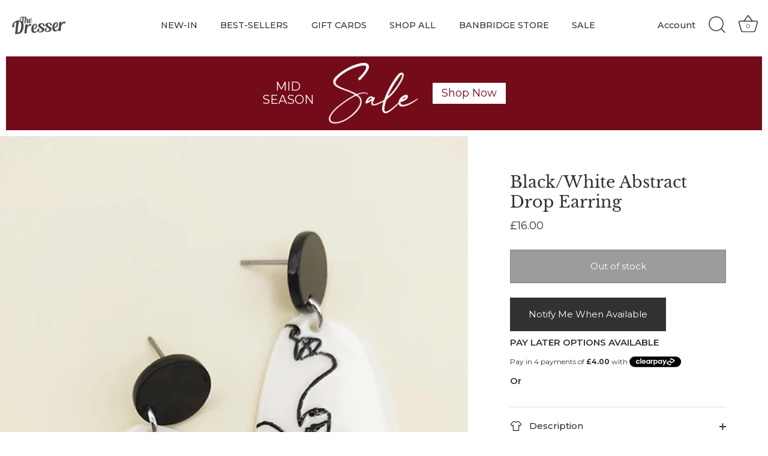

--- FILE ---
content_type: text/html; charset=utf-8
request_url: https://dresserboutique.com/products/black-white-abstract-drop-earring
body_size: 34860
content:
<!doctype html>
<html class="no-js" lang="en">
<head>
  
  <script type="text/javascript">
    (function(c,l,a,r,i,t,y){
        c[a]=c[a]||function(){(c[a].q=c[a].q||[]).push(arguments)};
        t=l.createElement(r);t.async=1;t.src="https://www.clarity.ms/tag/"+i;
        y=l.getElementsByTagName(r)[0];y.parentNode.insertBefore(t,y);
    })(window, document, "clarity", "script", "rkc29wey13");
</script>
  
  <!-- Showcase 7.1.1 -->

  <meta charset="utf-8" />
<meta name="viewport" content="width=device-width,initial-scale=1.0" />
<meta http-equiv="X-UA-Compatible" content="IE=edge">

<link rel="preconnect" href="https://cdn.shopify.com" crossorigin>
<link rel="preconnect" href="https://fonts.shopify.com" crossorigin>
<link rel="preconnect" href="https://monorail-edge.shopifysvc.com"><link rel="preload" as="font" href="//dresserboutique.com/cdn/fonts/montserrat/montserrat_n4.81949fa0ac9fd2021e16436151e8eaa539321637.woff2" type="font/woff2" crossorigin><link rel="preload" as="font" href="//dresserboutique.com/cdn/fonts/montserrat/montserrat_n5.07ef3781d9c78c8b93c98419da7ad4fbeebb6635.woff2" type="font/woff2" crossorigin><link rel="preload" as="font" href="//dresserboutique.com/cdn/fonts/libre_baskerville/librebaskerville_n4.2ec9ee517e3ce28d5f1e6c6e75efd8a97e59c189.woff2" type="font/woff2" crossorigin><link rel="preload" as="font" href="//dresserboutique.com/cdn/fonts/proza_libre/prozalibre_n5.769da275b5c2e5f28c2bf0b1166b9e95644c320c.woff2" type="font/woff2" crossorigin><link rel="preload" href="//dresserboutique.com/cdn/shop/t/19/assets/vendor.min.js?v=29461139837223071051710160434" as="script">
<link rel="preload" href="//dresserboutique.com/cdn/shop/t/19/assets/theme.js?v=76413959602021942211710160434" as="script"><link rel="canonical" href="https://dresserboutique.com/products/black-white-abstract-drop-earring" /><link rel="icon" href="//dresserboutique.com/cdn/shop/files/The_Dresser_The_Dresser_Boutique_Banbridge_Northern_Ireland_M.png?crop=center&height=48&v=1651058900&width=48" type="image/png"><meta name="description" content="Monochrome style drop earring with abstract print. A unique statement piece to jazz up your look! ﻿Composition:﻿ Base metal, clay">
<style>
    @font-face {
  font-family: Montserrat;
  font-weight: 400;
  font-style: normal;
  font-display: swap;
  src: url("//dresserboutique.com/cdn/fonts/montserrat/montserrat_n4.81949fa0ac9fd2021e16436151e8eaa539321637.woff2") format("woff2"),
       url("//dresserboutique.com/cdn/fonts/montserrat/montserrat_n4.a6c632ca7b62da89c3594789ba828388aac693fe.woff") format("woff");
}

    @font-face {
  font-family: Montserrat;
  font-weight: 200;
  font-style: normal;
  font-display: swap;
  src: url("//dresserboutique.com/cdn/fonts/montserrat/montserrat_n2.6158a4b6474a580592572fe30f04d0efe5adcbe8.woff2") format("woff2"),
       url("//dresserboutique.com/cdn/fonts/montserrat/montserrat_n2.e4b01871223c147c2b91e7b86462152be4d7b524.woff") format("woff");
}

    @font-face {
  font-family: Montserrat;
  font-weight: 500;
  font-style: normal;
  font-display: swap;
  src: url("//dresserboutique.com/cdn/fonts/montserrat/montserrat_n5.07ef3781d9c78c8b93c98419da7ad4fbeebb6635.woff2") format("woff2"),
       url("//dresserboutique.com/cdn/fonts/montserrat/montserrat_n5.adf9b4bd8b0e4f55a0b203cdd84512667e0d5e4d.woff") format("woff");
}

    @font-face {
  font-family: Montserrat;
  font-weight: 600;
  font-style: normal;
  font-display: swap;
  src: url("//dresserboutique.com/cdn/fonts/montserrat/montserrat_n6.1326b3e84230700ef15b3a29fb520639977513e0.woff2") format("woff2"),
       url("//dresserboutique.com/cdn/fonts/montserrat/montserrat_n6.652f051080eb14192330daceed8cd53dfdc5ead9.woff") format("woff");
}

    @font-face {
  font-family: Montserrat;
  font-weight: 700;
  font-style: normal;
  font-display: swap;
  src: url("//dresserboutique.com/cdn/fonts/montserrat/montserrat_n7.3c434e22befd5c18a6b4afadb1e3d77c128c7939.woff2") format("woff2"),
       url("//dresserboutique.com/cdn/fonts/montserrat/montserrat_n7.5d9fa6e2cae713c8fb539a9876489d86207fe957.woff") format("woff");
}

    @font-face {
  font-family: Montserrat;
  font-weight: 400;
  font-style: italic;
  font-display: swap;
  src: url("//dresserboutique.com/cdn/fonts/montserrat/montserrat_i4.5a4ea298b4789e064f62a29aafc18d41f09ae59b.woff2") format("woff2"),
       url("//dresserboutique.com/cdn/fonts/montserrat/montserrat_i4.072b5869c5e0ed5b9d2021e4c2af132e16681ad2.woff") format("woff");
}

    @font-face {
  font-family: Montserrat;
  font-weight: 700;
  font-style: italic;
  font-display: swap;
  src: url("//dresserboutique.com/cdn/fonts/montserrat/montserrat_i7.a0d4a463df4f146567d871890ffb3c80408e7732.woff2") format("woff2"),
       url("//dresserboutique.com/cdn/fonts/montserrat/montserrat_i7.f6ec9f2a0681acc6f8152c40921d2a4d2e1a2c78.woff") format("woff");
}

    @font-face {
  font-family: "Libre Baskerville";
  font-weight: 400;
  font-style: normal;
  font-display: swap;
  src: url("//dresserboutique.com/cdn/fonts/libre_baskerville/librebaskerville_n4.2ec9ee517e3ce28d5f1e6c6e75efd8a97e59c189.woff2") format("woff2"),
       url("//dresserboutique.com/cdn/fonts/libre_baskerville/librebaskerville_n4.323789551b85098885c8eccedfb1bd8f25f56007.woff") format("woff");
}

    @font-face {
  font-family: Montserrat;
  font-weight: 500;
  font-style: normal;
  font-display: swap;
  src: url("//dresserboutique.com/cdn/fonts/montserrat/montserrat_n5.07ef3781d9c78c8b93c98419da7ad4fbeebb6635.woff2") format("woff2"),
       url("//dresserboutique.com/cdn/fonts/montserrat/montserrat_n5.adf9b4bd8b0e4f55a0b203cdd84512667e0d5e4d.woff") format("woff");
}

    @font-face {
  font-family: "Proza Libre";
  font-weight: 500;
  font-style: normal;
  font-display: swap;
  src: url("//dresserboutique.com/cdn/fonts/proza_libre/prozalibre_n5.769da275b5c2e5f28c2bf0b1166b9e95644c320c.woff2") format("woff2"),
       url("//dresserboutique.com/cdn/fonts/proza_libre/prozalibre_n5.e541836a24e317d3c57a7720b00396b71e15f38a.woff") format("woff");
}

  </style>

  <meta name="theme-color" content="#333232">

  <title>
    Black/White Abstract Drop Earring | The Dresser Boutique Banbridge Northern Ireland
  </title>

  <meta property="og:site_name" content="The Dresser Boutique">
<meta property="og:url" content="https://dresserboutique.com/products/black-white-abstract-drop-earring">
<meta property="og:title" content="Black/White Abstract Drop Earring | The Dresser Boutique Banbridge Northern Ireland">
<meta property="og:type" content="product">
<meta property="og:description" content="Monochrome style drop earring with abstract print. A unique statement piece to jazz up your look! ﻿Composition:﻿ Base metal, clay"><meta property="og:image" content="http://dresserboutique.com/cdn/shop/products/Black_WhiteAbstractDropEarring_TheDresserBoutiqueBanbridgeNorthernIreland_1200x1200.png?v=1662043391">
  <meta property="og:image:secure_url" content="https://dresserboutique.com/cdn/shop/products/Black_WhiteAbstractDropEarring_TheDresserBoutiqueBanbridgeNorthernIreland_1200x1200.png?v=1662043391">
  <meta property="og:image:width" content="900">
  <meta property="og:image:height" content="1350"><meta property="og:price:amount" content="16.00">
  <meta property="og:price:currency" content="GBP"><meta name="twitter:card" content="summary_large_image">
<meta name="twitter:title" content="Black/White Abstract Drop Earring | The Dresser Boutique Banbridge Northern Ireland">
<meta name="twitter:description" content="Monochrome style drop earring with abstract print. A unique statement piece to jazz up your look! ﻿Composition:﻿ Base metal, clay">


  <style data-shopify>
    :root {
      --viewport-height: 100vh;
      --viewport-height-first-section: 100vh;
      --nav-height: 0;
    }
  </style>

  <link href="//dresserboutique.com/cdn/shop/t/19/assets/styles.css?v=125553198246686710341759335141" rel="stylesheet" type="text/css" media="all" />

  <script>window.performance && window.performance.mark && window.performance.mark('shopify.content_for_header.start');</script><meta name="google-site-verification" content="jjOpt9RFMjWNcbIX9IRjSyCtKipSV4nFuvZwg-TS268">
<meta name="facebook-domain-verification" content="fdsp3he1f341w7j92b1nug1829oav0">
<meta id="shopify-digital-wallet" name="shopify-digital-wallet" content="/230752313/digital_wallets/dialog">
<meta name="shopify-checkout-api-token" content="6dbb7d85b115d6121d4256b0ae27c483">
<meta id="in-context-paypal-metadata" data-shop-id="230752313" data-venmo-supported="false" data-environment="production" data-locale="en_US" data-paypal-v4="true" data-currency="GBP">
<link rel="alternate" hreflang="x-default" href="https://dresserboutique.com/products/black-white-abstract-drop-earring">
<link rel="alternate" hreflang="en-IE" href="https://dresserboutique.com/en-ie/products/black-white-abstract-drop-earring">
<link rel="alternate" type="application/json+oembed" href="https://dresserboutique.com/products/black-white-abstract-drop-earring.oembed">
<script async="async" src="/checkouts/internal/preloads.js?locale=en-GB"></script>
<link rel="preconnect" href="https://shop.app" crossorigin="anonymous">
<script async="async" src="https://shop.app/checkouts/internal/preloads.js?locale=en-GB&shop_id=230752313" crossorigin="anonymous"></script>
<script id="apple-pay-shop-capabilities" type="application/json">{"shopId":230752313,"countryCode":"GB","currencyCode":"GBP","merchantCapabilities":["supports3DS"],"merchantId":"gid:\/\/shopify\/Shop\/230752313","merchantName":"The Dresser Boutique","requiredBillingContactFields":["postalAddress","email"],"requiredShippingContactFields":["postalAddress","email"],"shippingType":"shipping","supportedNetworks":["visa","maestro","masterCard","amex","discover","elo"],"total":{"type":"pending","label":"The Dresser Boutique","amount":"1.00"},"shopifyPaymentsEnabled":true,"supportsSubscriptions":true}</script>
<script id="shopify-features" type="application/json">{"accessToken":"6dbb7d85b115d6121d4256b0ae27c483","betas":["rich-media-storefront-analytics"],"domain":"dresserboutique.com","predictiveSearch":true,"shopId":230752313,"locale":"en"}</script>
<script>var Shopify = Shopify || {};
Shopify.shop = "the-dresser-boutique.myshopify.com";
Shopify.locale = "en";
Shopify.currency = {"active":"GBP","rate":"1.0"};
Shopify.country = "GB";
Shopify.theme = {"name":"Live version of Showcase (Mar 2024)","id":140981141724,"schema_name":"Showcase","schema_version":"7.1.1","theme_store_id":677,"role":"main"};
Shopify.theme.handle = "null";
Shopify.theme.style = {"id":null,"handle":null};
Shopify.cdnHost = "dresserboutique.com/cdn";
Shopify.routes = Shopify.routes || {};
Shopify.routes.root = "/";</script>
<script type="module">!function(o){(o.Shopify=o.Shopify||{}).modules=!0}(window);</script>
<script>!function(o){function n(){var o=[];function n(){o.push(Array.prototype.slice.apply(arguments))}return n.q=o,n}var t=o.Shopify=o.Shopify||{};t.loadFeatures=n(),t.autoloadFeatures=n()}(window);</script>
<script>
  window.ShopifyPay = window.ShopifyPay || {};
  window.ShopifyPay.apiHost = "shop.app\/pay";
  window.ShopifyPay.redirectState = null;
</script>
<script id="shop-js-analytics" type="application/json">{"pageType":"product"}</script>
<script defer="defer" async type="module" src="//dresserboutique.com/cdn/shopifycloud/shop-js/modules/v2/client.init-shop-cart-sync_COMZFrEa.en.esm.js"></script>
<script defer="defer" async type="module" src="//dresserboutique.com/cdn/shopifycloud/shop-js/modules/v2/chunk.common_CdXrxk3f.esm.js"></script>
<script type="module">
  await import("//dresserboutique.com/cdn/shopifycloud/shop-js/modules/v2/client.init-shop-cart-sync_COMZFrEa.en.esm.js");
await import("//dresserboutique.com/cdn/shopifycloud/shop-js/modules/v2/chunk.common_CdXrxk3f.esm.js");

  window.Shopify.SignInWithShop?.initShopCartSync?.({"fedCMEnabled":true,"windoidEnabled":true});

</script>
<script>
  window.Shopify = window.Shopify || {};
  if (!window.Shopify.featureAssets) window.Shopify.featureAssets = {};
  window.Shopify.featureAssets['shop-js'] = {"shop-cart-sync":["modules/v2/client.shop-cart-sync_CRSPkpKa.en.esm.js","modules/v2/chunk.common_CdXrxk3f.esm.js"],"init-fed-cm":["modules/v2/client.init-fed-cm_DO1JVZ96.en.esm.js","modules/v2/chunk.common_CdXrxk3f.esm.js"],"init-windoid":["modules/v2/client.init-windoid_hXardXh0.en.esm.js","modules/v2/chunk.common_CdXrxk3f.esm.js"],"init-shop-email-lookup-coordinator":["modules/v2/client.init-shop-email-lookup-coordinator_jpxQlUsx.en.esm.js","modules/v2/chunk.common_CdXrxk3f.esm.js"],"shop-toast-manager":["modules/v2/client.shop-toast-manager_C-K0q6-t.en.esm.js","modules/v2/chunk.common_CdXrxk3f.esm.js"],"shop-button":["modules/v2/client.shop-button_B6dBoDg5.en.esm.js","modules/v2/chunk.common_CdXrxk3f.esm.js"],"shop-login-button":["modules/v2/client.shop-login-button_BHRMsoBb.en.esm.js","modules/v2/chunk.common_CdXrxk3f.esm.js","modules/v2/chunk.modal_C89cmTvN.esm.js"],"shop-cash-offers":["modules/v2/client.shop-cash-offers_p6Pw3nax.en.esm.js","modules/v2/chunk.common_CdXrxk3f.esm.js","modules/v2/chunk.modal_C89cmTvN.esm.js"],"avatar":["modules/v2/client.avatar_BTnouDA3.en.esm.js"],"init-shop-cart-sync":["modules/v2/client.init-shop-cart-sync_COMZFrEa.en.esm.js","modules/v2/chunk.common_CdXrxk3f.esm.js"],"init-shop-for-new-customer-accounts":["modules/v2/client.init-shop-for-new-customer-accounts_BNQiNx4m.en.esm.js","modules/v2/client.shop-login-button_BHRMsoBb.en.esm.js","modules/v2/chunk.common_CdXrxk3f.esm.js","modules/v2/chunk.modal_C89cmTvN.esm.js"],"pay-button":["modules/v2/client.pay-button_CRuQ9trT.en.esm.js","modules/v2/chunk.common_CdXrxk3f.esm.js"],"init-customer-accounts-sign-up":["modules/v2/client.init-customer-accounts-sign-up_Q1yheB3t.en.esm.js","modules/v2/client.shop-login-button_BHRMsoBb.en.esm.js","modules/v2/chunk.common_CdXrxk3f.esm.js","modules/v2/chunk.modal_C89cmTvN.esm.js"],"checkout-modal":["modules/v2/client.checkout-modal_DtXVhFgQ.en.esm.js","modules/v2/chunk.common_CdXrxk3f.esm.js","modules/v2/chunk.modal_C89cmTvN.esm.js"],"init-customer-accounts":["modules/v2/client.init-customer-accounts_B5rMd0lj.en.esm.js","modules/v2/client.shop-login-button_BHRMsoBb.en.esm.js","modules/v2/chunk.common_CdXrxk3f.esm.js","modules/v2/chunk.modal_C89cmTvN.esm.js"],"lead-capture":["modules/v2/client.lead-capture_CmGCXBh3.en.esm.js","modules/v2/chunk.common_CdXrxk3f.esm.js","modules/v2/chunk.modal_C89cmTvN.esm.js"],"shop-follow-button":["modules/v2/client.shop-follow-button_CV5C02lv.en.esm.js","modules/v2/chunk.common_CdXrxk3f.esm.js","modules/v2/chunk.modal_C89cmTvN.esm.js"],"shop-login":["modules/v2/client.shop-login_Bz_Zm_XZ.en.esm.js","modules/v2/chunk.common_CdXrxk3f.esm.js","modules/v2/chunk.modal_C89cmTvN.esm.js"],"payment-terms":["modules/v2/client.payment-terms_D7XnU2ez.en.esm.js","modules/v2/chunk.common_CdXrxk3f.esm.js","modules/v2/chunk.modal_C89cmTvN.esm.js"]};
</script>
<script>(function() {
  var isLoaded = false;
  function asyncLoad() {
    if (isLoaded) return;
    isLoaded = true;
    var urls = ["https:\/\/a.mailmunch.co\/widgets\/site-478515-e85b4e08f18c4de4ecd3b0a6cff9e3ffe250704b.js?shop=the-dresser-boutique.myshopify.com","https:\/\/storage.nfcube.com\/instafeed-9c2fbae614e38d55ca0bf472f982e81f.js?shop=the-dresser-boutique.myshopify.com","https:\/\/cdn.hextom.com\/js\/quickannouncementbar.js?shop=the-dresser-boutique.myshopify.com","https:\/\/cdn.hextom.com\/js\/freeshippingbar.js?shop=the-dresser-boutique.myshopify.com"];
    for (var i = 0; i < urls.length; i++) {
      var s = document.createElement('script');
      s.type = 'text/javascript';
      s.async = true;
      s.src = urls[i];
      var x = document.getElementsByTagName('script')[0];
      x.parentNode.insertBefore(s, x);
    }
  };
  if(window.attachEvent) {
    window.attachEvent('onload', asyncLoad);
  } else {
    window.addEventListener('load', asyncLoad, false);
  }
})();</script>
<script id="__st">var __st={"a":230752313,"offset":0,"reqid":"52808c0a-2bbe-43d4-bd51-1842556b160c-1763218093","pageurl":"dresserboutique.com\/products\/black-white-abstract-drop-earring","u":"aef737239f33","p":"product","rtyp":"product","rid":7816122892508};</script>
<script>window.ShopifyPaypalV4VisibilityTracking = true;</script>
<script id="captcha-bootstrap">!function(){'use strict';const t='contact',e='account',n='new_comment',o=[[t,t],['blogs',n],['comments',n],[t,'customer']],c=[[e,'customer_login'],[e,'guest_login'],[e,'recover_customer_password'],[e,'create_customer']],r=t=>t.map((([t,e])=>`form[action*='/${t}']:not([data-nocaptcha='true']) input[name='form_type'][value='${e}']`)).join(','),a=t=>()=>t?[...document.querySelectorAll(t)].map((t=>t.form)):[];function s(){const t=[...o],e=r(t);return a(e)}const i='password',u='form_key',d=['recaptcha-v3-token','g-recaptcha-response','h-captcha-response',i],f=()=>{try{return window.sessionStorage}catch{return}},m='__shopify_v',_=t=>t.elements[u];function p(t,e,n=!1){try{const o=window.sessionStorage,c=JSON.parse(o.getItem(e)),{data:r}=function(t){const{data:e,action:n}=t;return t[m]||n?{data:e,action:n}:{data:t,action:n}}(c);for(const[e,n]of Object.entries(r))t.elements[e]&&(t.elements[e].value=n);n&&o.removeItem(e)}catch(o){console.error('form repopulation failed',{error:o})}}const l='form_type',E='cptcha';function T(t){t.dataset[E]=!0}const w=window,h=w.document,L='Shopify',v='ce_forms',y='captcha';let A=!1;((t,e)=>{const n=(g='f06e6c50-85a8-45c8-87d0-21a2b65856fe',I='https://cdn.shopify.com/shopifycloud/storefront-forms-hcaptcha/ce_storefront_forms_captcha_hcaptcha.v1.5.2.iife.js',D={infoText:'Protected by hCaptcha',privacyText:'Privacy',termsText:'Terms'},(t,e,n)=>{const o=w[L][v],c=o.bindForm;if(c)return c(t,g,e,D).then(n);var r;o.q.push([[t,g,e,D],n]),r=I,A||(h.body.append(Object.assign(h.createElement('script'),{id:'captcha-provider',async:!0,src:r})),A=!0)});var g,I,D;w[L]=w[L]||{},w[L][v]=w[L][v]||{},w[L][v].q=[],w[L][y]=w[L][y]||{},w[L][y].protect=function(t,e){n(t,void 0,e),T(t)},Object.freeze(w[L][y]),function(t,e,n,w,h,L){const[v,y,A,g]=function(t,e,n){const i=e?o:[],u=t?c:[],d=[...i,...u],f=r(d),m=r(i),_=r(d.filter((([t,e])=>n.includes(e))));return[a(f),a(m),a(_),s()]}(w,h,L),I=t=>{const e=t.target;return e instanceof HTMLFormElement?e:e&&e.form},D=t=>v().includes(t);t.addEventListener('submit',(t=>{const e=I(t);if(!e)return;const n=D(e)&&!e.dataset.hcaptchaBound&&!e.dataset.recaptchaBound,o=_(e),c=g().includes(e)&&(!o||!o.value);(n||c)&&t.preventDefault(),c&&!n&&(function(t){try{if(!f())return;!function(t){const e=f();if(!e)return;const n=_(t);if(!n)return;const o=n.value;o&&e.removeItem(o)}(t);const e=Array.from(Array(32),(()=>Math.random().toString(36)[2])).join('');!function(t,e){_(t)||t.append(Object.assign(document.createElement('input'),{type:'hidden',name:u})),t.elements[u].value=e}(t,e),function(t,e){const n=f();if(!n)return;const o=[...t.querySelectorAll(`input[type='${i}']`)].map((({name:t})=>t)),c=[...d,...o],r={};for(const[a,s]of new FormData(t).entries())c.includes(a)||(r[a]=s);n.setItem(e,JSON.stringify({[m]:1,action:t.action,data:r}))}(t,e)}catch(e){console.error('failed to persist form',e)}}(e),e.submit())}));const S=(t,e)=>{t&&!t.dataset[E]&&(n(t,e.some((e=>e===t))),T(t))};for(const o of['focusin','change'])t.addEventListener(o,(t=>{const e=I(t);D(e)&&S(e,y())}));const B=e.get('form_key'),M=e.get(l),P=B&&M;t.addEventListener('DOMContentLoaded',(()=>{const t=y();if(P)for(const e of t)e.elements[l].value===M&&p(e,B);[...new Set([...A(),...v().filter((t=>'true'===t.dataset.shopifyCaptcha))])].forEach((e=>S(e,t)))}))}(h,new URLSearchParams(w.location.search),n,t,e,['guest_login'])})(!0,!0)}();</script>
<script integrity="sha256-52AcMU7V7pcBOXWImdc/TAGTFKeNjmkeM1Pvks/DTgc=" data-source-attribution="shopify.loadfeatures" defer="defer" src="//dresserboutique.com/cdn/shopifycloud/storefront/assets/storefront/load_feature-81c60534.js" crossorigin="anonymous"></script>
<script crossorigin="anonymous" defer="defer" src="//dresserboutique.com/cdn/shopifycloud/storefront/assets/shopify_pay/storefront-65b4c6d7.js?v=20250812"></script>
<script data-source-attribution="shopify.dynamic_checkout.dynamic.init">var Shopify=Shopify||{};Shopify.PaymentButton=Shopify.PaymentButton||{isStorefrontPortableWallets:!0,init:function(){window.Shopify.PaymentButton.init=function(){};var t=document.createElement("script");t.src="https://dresserboutique.com/cdn/shopifycloud/portable-wallets/latest/portable-wallets.en.js",t.type="module",document.head.appendChild(t)}};
</script>
<script data-source-attribution="shopify.dynamic_checkout.buyer_consent">
  function portableWalletsHideBuyerConsent(e){var t=document.getElementById("shopify-buyer-consent"),n=document.getElementById("shopify-subscription-policy-button");t&&n&&(t.classList.add("hidden"),t.setAttribute("aria-hidden","true"),n.removeEventListener("click",e))}function portableWalletsShowBuyerConsent(e){var t=document.getElementById("shopify-buyer-consent"),n=document.getElementById("shopify-subscription-policy-button");t&&n&&(t.classList.remove("hidden"),t.removeAttribute("aria-hidden"),n.addEventListener("click",e))}window.Shopify?.PaymentButton&&(window.Shopify.PaymentButton.hideBuyerConsent=portableWalletsHideBuyerConsent,window.Shopify.PaymentButton.showBuyerConsent=portableWalletsShowBuyerConsent);
</script>
<script data-source-attribution="shopify.dynamic_checkout.cart.bootstrap">document.addEventListener("DOMContentLoaded",(function(){function t(){return document.querySelector("shopify-accelerated-checkout-cart, shopify-accelerated-checkout")}if(t())Shopify.PaymentButton.init();else{new MutationObserver((function(e,n){t()&&(Shopify.PaymentButton.init(),n.disconnect())})).observe(document.body,{childList:!0,subtree:!0})}}));
</script>
<link id="shopify-accelerated-checkout-styles" rel="stylesheet" media="screen" href="https://dresserboutique.com/cdn/shopifycloud/portable-wallets/latest/accelerated-checkout-backwards-compat.css" crossorigin="anonymous">
<style id="shopify-accelerated-checkout-cart">
        #shopify-buyer-consent {
  margin-top: 1em;
  display: inline-block;
  width: 100%;
}

#shopify-buyer-consent.hidden {
  display: none;
}

#shopify-subscription-policy-button {
  background: none;
  border: none;
  padding: 0;
  text-decoration: underline;
  font-size: inherit;
  cursor: pointer;
}

#shopify-subscription-policy-button::before {
  box-shadow: none;
}

      </style>

<script>window.performance && window.performance.mark && window.performance.mark('shopify.content_for_header.end');</script>

  <script>
    document.documentElement.className = document.documentElement.className.replace('no-js', 'js');
    window.theme = window.theme || {};
    
      theme.money_format_with_code_preference = "£{{amount}}";
    
    theme.money_format = "£{{amount}}";
    theme.money_container = '.theme-money';
    theme.strings = {
      previous: "Previous",
      next: "Next",
      close: "Close",
      addressError: "Error looking up that address",
      addressNoResults: "No results for that address",
      addressQueryLimit: "You have exceeded the Google API usage limit. Consider upgrading to a \u003ca href=\"https:\/\/developers.google.com\/maps\/premium\/usage-limits\"\u003ePremium Plan\u003c\/a\u003e.",
      authError: "There was a problem authenticating your Google Maps API Key.",
      back: "Back",
      cartConfirmation: "You must agree to the terms and conditions before continuing.",
      loadMore: "Load more",
      infiniteScrollNoMore: "No more results",
      priceNonExistent: "Unavailable",
      buttonDefault: "Add to Cart",
      buttonPreorder: "Pre-order",
      buttonNoStock: "Out of stock",
      buttonNoVariant: "Unavailable",
      variantNoStock: "Sold out",
      unitPriceSeparator: " \/ ",
      colorBoxPrevious: "Previous",
      colorBoxNext: "Next",
      colorBoxClose: "Close",
      navigateHome: "Home",
      productAddingToCart: "Adding",
      productAddedToCart: "Added to cart",
      popupWasAdded: "was added to your cart",
      popupCheckout: "Checkout",
      popupContinueShopping: "Continue shopping",
      onlyXLeft: "There is only [[ quantity ]] remaining in this size",
      priceSoldOut: "Sold Out",
      inventoryLowStock: "Low stock",
      inventoryInStock: "In stock",
      loading: "Loading...",
      viewCart: "View cart",
      page: "Page {{ page }}",
      imageSlider: "Image slider",
      clearAll: "Clear all"
    };
    theme.routes = {
      root_url: '/',
      cart_url: '/cart',
      cart_add_url: '/cart/add',
      cart_change_url: '/cart/change',
      cart_update_url: '/cart/update.js',
      checkout: '/checkout'
    };
    theme.settings = {
      animationEnabledDesktop: false,
      animationEnabledMobile: false
    };

    theme.checkViewportFillers = function(){
      var toggleState = false;
      var elPageContent = document.getElementById('page-content');
      if(elPageContent) {
        var elOverlapSection = elPageContent.querySelector('.header-overlap-section');
        if (elOverlapSection) {
          var padding = parseInt(getComputedStyle(elPageContent).getPropertyValue('padding-top'));
          toggleState = ((Math.round(elOverlapSection.offsetTop) - padding) === 0);
        }
      }
      if(toggleState) {
        document.getElementsByTagName('body')[0].classList.add('header-section-overlap');
      } else {
        document.getElementsByTagName('body')[0].classList.remove('header-section-overlap');
      }
    };

    theme.assessAltLogo = function(){
      var elsOverlappers = document.querySelectorAll('.needs-alt-logo');
      var useAltLogo = false;
      if(elsOverlappers.length) {
        var elSiteControl = document.querySelector('#site-control');
        var elSiteControlInner = document.querySelector('#site-control .site-control__inner');
        var headerMid = elSiteControlInner.offsetTop + elSiteControl.offsetTop + elSiteControlInner.offsetHeight / 2;
        Array.prototype.forEach.call(elsOverlappers, function(el, i){
          var thisTop = el.getBoundingClientRect().top;
          var thisBottom = thisTop + el.offsetHeight;
          if(headerMid > thisTop && headerMid < thisBottom) {
            useAltLogo = true;
            return false;
          }
        });
      }
      if(useAltLogo) {
        document.getElementsByTagName('body')[0].classList.add('use-alt-logo');
      } else {
        document.getElementsByTagName('body')[0].classList.remove('use-alt-logo');
      }
    };
  </script>


<!-- BEGIN app block: shopify://apps/klaviyo-email-marketing-sms/blocks/klaviyo-onsite-embed/2632fe16-c075-4321-a88b-50b567f42507 -->












  <script async src="https://static.klaviyo.com/onsite/js/SuLvnV/klaviyo.js?company_id=SuLvnV"></script>
  <script>!function(){if(!window.klaviyo){window._klOnsite=window._klOnsite||[];try{window.klaviyo=new Proxy({},{get:function(n,i){return"push"===i?function(){var n;(n=window._klOnsite).push.apply(n,arguments)}:function(){for(var n=arguments.length,o=new Array(n),w=0;w<n;w++)o[w]=arguments[w];var t="function"==typeof o[o.length-1]?o.pop():void 0,e=new Promise((function(n){window._klOnsite.push([i].concat(o,[function(i){t&&t(i),n(i)}]))}));return e}}})}catch(n){window.klaviyo=window.klaviyo||[],window.klaviyo.push=function(){var n;(n=window._klOnsite).push.apply(n,arguments)}}}}();</script>

  
    <script id="viewed_product">
      if (item == null) {
        var _learnq = _learnq || [];

        var MetafieldReviews = null
        var MetafieldYotpoRating = null
        var MetafieldYotpoCount = null
        var MetafieldLooxRating = null
        var MetafieldLooxCount = null
        var okendoProduct = null
        var okendoProductReviewCount = null
        var okendoProductReviewAverageValue = null
        try {
          // The following fields are used for Customer Hub recently viewed in order to add reviews.
          // This information is not part of __kla_viewed. Instead, it is part of __kla_viewed_reviewed_items
          MetafieldReviews = {};
          MetafieldYotpoRating = null
          MetafieldYotpoCount = null
          MetafieldLooxRating = null
          MetafieldLooxCount = null

          okendoProduct = null
          // If the okendo metafield is not legacy, it will error, which then requires the new json formatted data
          if (okendoProduct && 'error' in okendoProduct) {
            okendoProduct = null
          }
          okendoProductReviewCount = okendoProduct ? okendoProduct.reviewCount : null
          okendoProductReviewAverageValue = okendoProduct ? okendoProduct.reviewAverageValue : null
        } catch (error) {
          console.error('Error in Klaviyo onsite reviews tracking:', error);
        }

        var item = {
          Name: "Black\/White Abstract Drop Earring",
          ProductID: 7816122892508,
          Categories: ["Accessories","Earrings"],
          ImageURL: "https://dresserboutique.com/cdn/shop/products/Black_WhiteAbstractDropEarring_TheDresserBoutiqueBanbridgeNorthernIreland_grande.png?v=1662043391",
          URL: "https://dresserboutique.com/products/black-white-abstract-drop-earring",
          Brand: "The Dresser Boutique",
          Price: "£16.00",
          Value: "16.00",
          CompareAtPrice: "£0.00"
        };
        _learnq.push(['track', 'Viewed Product', item]);
        _learnq.push(['trackViewedItem', {
          Title: item.Name,
          ItemId: item.ProductID,
          Categories: item.Categories,
          ImageUrl: item.ImageURL,
          Url: item.URL,
          Metadata: {
            Brand: item.Brand,
            Price: item.Price,
            Value: item.Value,
            CompareAtPrice: item.CompareAtPrice
          },
          metafields:{
            reviews: MetafieldReviews,
            yotpo:{
              rating: MetafieldYotpoRating,
              count: MetafieldYotpoCount,
            },
            loox:{
              rating: MetafieldLooxRating,
              count: MetafieldLooxCount,
            },
            okendo: {
              rating: okendoProductReviewAverageValue,
              count: okendoProductReviewCount,
            }
          }
        }]);
      }
    </script>
  




  <script>
    window.klaviyoReviewsProductDesignMode = false
  </script>







<!-- END app block --><script src="https://cdn.shopify.com/extensions/6da6ffdd-cf2b-4a18-80e5-578ff81399ca/klarna-on-site-messaging-33/assets/index.js" type="text/javascript" defer="defer"></script>
<script src="https://cdn.shopify.com/extensions/128bf8df-35f8-4bee-8bb4-b0ebe6eff35c/clearpay-on-site-messaging-1/assets/messaging-lib-loader.js" type="text/javascript" defer="defer"></script>
<link href="https://monorail-edge.shopifysvc.com" rel="dns-prefetch">
<script>(function(){if ("sendBeacon" in navigator && "performance" in window) {try {var session_token_from_headers = performance.getEntriesByType('navigation')[0].serverTiming.find(x => x.name == '_s').description;} catch {var session_token_from_headers = undefined;}var session_cookie_matches = document.cookie.match(/_shopify_s=([^;]*)/);var session_token_from_cookie = session_cookie_matches && session_cookie_matches.length === 2 ? session_cookie_matches[1] : "";var session_token = session_token_from_headers || session_token_from_cookie || "";function handle_abandonment_event(e) {var entries = performance.getEntries().filter(function(entry) {return /monorail-edge.shopifysvc.com/.test(entry.name);});if (!window.abandonment_tracked && entries.length === 0) {window.abandonment_tracked = true;var currentMs = Date.now();var navigation_start = performance.timing.navigationStart;var payload = {shop_id: 230752313,url: window.location.href,navigation_start,duration: currentMs - navigation_start,session_token,page_type: "product"};window.navigator.sendBeacon("https://monorail-edge.shopifysvc.com/v1/produce", JSON.stringify({schema_id: "online_store_buyer_site_abandonment/1.1",payload: payload,metadata: {event_created_at_ms: currentMs,event_sent_at_ms: currentMs}}));}}window.addEventListener('pagehide', handle_abandonment_event);}}());</script>
<script id="web-pixels-manager-setup">(function e(e,d,r,n,o){if(void 0===o&&(o={}),!Boolean(null===(a=null===(i=window.Shopify)||void 0===i?void 0:i.analytics)||void 0===a?void 0:a.replayQueue)){var i,a;window.Shopify=window.Shopify||{};var t=window.Shopify;t.analytics=t.analytics||{};var s=t.analytics;s.replayQueue=[],s.publish=function(e,d,r){return s.replayQueue.push([e,d,r]),!0};try{self.performance.mark("wpm:start")}catch(e){}var l=function(){var e={modern:/Edge?\/(1{2}[4-9]|1[2-9]\d|[2-9]\d{2}|\d{4,})\.\d+(\.\d+|)|Firefox\/(1{2}[4-9]|1[2-9]\d|[2-9]\d{2}|\d{4,})\.\d+(\.\d+|)|Chrom(ium|e)\/(9{2}|\d{3,})\.\d+(\.\d+|)|(Maci|X1{2}).+ Version\/(15\.\d+|(1[6-9]|[2-9]\d|\d{3,})\.\d+)([,.]\d+|)( \(\w+\)|)( Mobile\/\w+|) Safari\/|Chrome.+OPR\/(9{2}|\d{3,})\.\d+\.\d+|(CPU[ +]OS|iPhone[ +]OS|CPU[ +]iPhone|CPU IPhone OS|CPU iPad OS)[ +]+(15[._]\d+|(1[6-9]|[2-9]\d|\d{3,})[._]\d+)([._]\d+|)|Android:?[ /-](13[3-9]|1[4-9]\d|[2-9]\d{2}|\d{4,})(\.\d+|)(\.\d+|)|Android.+Firefox\/(13[5-9]|1[4-9]\d|[2-9]\d{2}|\d{4,})\.\d+(\.\d+|)|Android.+Chrom(ium|e)\/(13[3-9]|1[4-9]\d|[2-9]\d{2}|\d{4,})\.\d+(\.\d+|)|SamsungBrowser\/([2-9]\d|\d{3,})\.\d+/,legacy:/Edge?\/(1[6-9]|[2-9]\d|\d{3,})\.\d+(\.\d+|)|Firefox\/(5[4-9]|[6-9]\d|\d{3,})\.\d+(\.\d+|)|Chrom(ium|e)\/(5[1-9]|[6-9]\d|\d{3,})\.\d+(\.\d+|)([\d.]+$|.*Safari\/(?![\d.]+ Edge\/[\d.]+$))|(Maci|X1{2}).+ Version\/(10\.\d+|(1[1-9]|[2-9]\d|\d{3,})\.\d+)([,.]\d+|)( \(\w+\)|)( Mobile\/\w+|) Safari\/|Chrome.+OPR\/(3[89]|[4-9]\d|\d{3,})\.\d+\.\d+|(CPU[ +]OS|iPhone[ +]OS|CPU[ +]iPhone|CPU IPhone OS|CPU iPad OS)[ +]+(10[._]\d+|(1[1-9]|[2-9]\d|\d{3,})[._]\d+)([._]\d+|)|Android:?[ /-](13[3-9]|1[4-9]\d|[2-9]\d{2}|\d{4,})(\.\d+|)(\.\d+|)|Mobile Safari.+OPR\/([89]\d|\d{3,})\.\d+\.\d+|Android.+Firefox\/(13[5-9]|1[4-9]\d|[2-9]\d{2}|\d{4,})\.\d+(\.\d+|)|Android.+Chrom(ium|e)\/(13[3-9]|1[4-9]\d|[2-9]\d{2}|\d{4,})\.\d+(\.\d+|)|Android.+(UC? ?Browser|UCWEB|U3)[ /]?(15\.([5-9]|\d{2,})|(1[6-9]|[2-9]\d|\d{3,})\.\d+)\.\d+|SamsungBrowser\/(5\.\d+|([6-9]|\d{2,})\.\d+)|Android.+MQ{2}Browser\/(14(\.(9|\d{2,})|)|(1[5-9]|[2-9]\d|\d{3,})(\.\d+|))(\.\d+|)|K[Aa][Ii]OS\/(3\.\d+|([4-9]|\d{2,})\.\d+)(\.\d+|)/},d=e.modern,r=e.legacy,n=navigator.userAgent;return n.match(d)?"modern":n.match(r)?"legacy":"unknown"}(),u="modern"===l?"modern":"legacy",c=(null!=n?n:{modern:"",legacy:""})[u],f=function(e){return[e.baseUrl,"/wpm","/b",e.hashVersion,"modern"===e.buildTarget?"m":"l",".js"].join("")}({baseUrl:d,hashVersion:r,buildTarget:u}),m=function(e){var d=e.version,r=e.bundleTarget,n=e.surface,o=e.pageUrl,i=e.monorailEndpoint;return{emit:function(e){var a=e.status,t=e.errorMsg,s=(new Date).getTime(),l=JSON.stringify({metadata:{event_sent_at_ms:s},events:[{schema_id:"web_pixels_manager_load/3.1",payload:{version:d,bundle_target:r,page_url:o,status:a,surface:n,error_msg:t},metadata:{event_created_at_ms:s}}]});if(!i)return console&&console.warn&&console.warn("[Web Pixels Manager] No Monorail endpoint provided, skipping logging."),!1;try{return self.navigator.sendBeacon.bind(self.navigator)(i,l)}catch(e){}var u=new XMLHttpRequest;try{return u.open("POST",i,!0),u.setRequestHeader("Content-Type","text/plain"),u.send(l),!0}catch(e){return console&&console.warn&&console.warn("[Web Pixels Manager] Got an unhandled error while logging to Monorail."),!1}}}}({version:r,bundleTarget:l,surface:e.surface,pageUrl:self.location.href,monorailEndpoint:e.monorailEndpoint});try{o.browserTarget=l,function(e){var d=e.src,r=e.async,n=void 0===r||r,o=e.onload,i=e.onerror,a=e.sri,t=e.scriptDataAttributes,s=void 0===t?{}:t,l=document.createElement("script"),u=document.querySelector("head"),c=document.querySelector("body");if(l.async=n,l.src=d,a&&(l.integrity=a,l.crossOrigin="anonymous"),s)for(var f in s)if(Object.prototype.hasOwnProperty.call(s,f))try{l.dataset[f]=s[f]}catch(e){}if(o&&l.addEventListener("load",o),i&&l.addEventListener("error",i),u)u.appendChild(l);else{if(!c)throw new Error("Did not find a head or body element to append the script");c.appendChild(l)}}({src:f,async:!0,onload:function(){if(!function(){var e,d;return Boolean(null===(d=null===(e=window.Shopify)||void 0===e?void 0:e.analytics)||void 0===d?void 0:d.initialized)}()){var d=window.webPixelsManager.init(e)||void 0;if(d){var r=window.Shopify.analytics;r.replayQueue.forEach((function(e){var r=e[0],n=e[1],o=e[2];d.publishCustomEvent(r,n,o)})),r.replayQueue=[],r.publish=d.publishCustomEvent,r.visitor=d.visitor,r.initialized=!0}}},onerror:function(){return m.emit({status:"failed",errorMsg:"".concat(f," has failed to load")})},sri:function(e){var d=/^sha384-[A-Za-z0-9+/=]+$/;return"string"==typeof e&&d.test(e)}(c)?c:"",scriptDataAttributes:o}),m.emit({status:"loading"})}catch(e){m.emit({status:"failed",errorMsg:(null==e?void 0:e.message)||"Unknown error"})}}})({shopId: 230752313,storefrontBaseUrl: "https://dresserboutique.com",extensionsBaseUrl: "https://extensions.shopifycdn.com/cdn/shopifycloud/web-pixels-manager",monorailEndpoint: "https://monorail-edge.shopifysvc.com/unstable/produce_batch",surface: "storefront-renderer",enabledBetaFlags: ["2dca8a86"],webPixelsConfigList: [{"id":"1491435905","configuration":"{\"pixelCode\":\"CUH3NPRC77UCHOLHV1GG\"}","eventPayloadVersion":"v1","runtimeContext":"STRICT","scriptVersion":"22e92c2ad45662f435e4801458fb78cc","type":"APP","apiClientId":4383523,"privacyPurposes":["ANALYTICS","MARKETING","SALE_OF_DATA"],"dataSharingAdjustments":{"protectedCustomerApprovalScopes":["read_customer_address","read_customer_email","read_customer_name","read_customer_personal_data","read_customer_phone"]}},{"id":"915898753","configuration":"{\"config\":\"{\\\"pixel_id\\\":\\\"AW-328049669\\\",\\\"target_country\\\":\\\"GB\\\",\\\"gtag_events\\\":[{\\\"type\\\":\\\"search\\\",\\\"action_label\\\":\\\"AW-328049669\\\/NsrUCPCf1t4CEIXItpwB\\\"},{\\\"type\\\":\\\"begin_checkout\\\",\\\"action_label\\\":\\\"AW-328049669\\\/ykmhCO2f1t4CEIXItpwB\\\"},{\\\"type\\\":\\\"view_item\\\",\\\"action_label\\\":[\\\"AW-328049669\\\/GAWfCOef1t4CEIXItpwB\\\",\\\"MC-08CEBRB2Y7\\\"]},{\\\"type\\\":\\\"purchase\\\",\\\"action_label\\\":[\\\"AW-328049669\\\/MXXfCOSf1t4CEIXItpwB\\\",\\\"MC-08CEBRB2Y7\\\"]},{\\\"type\\\":\\\"page_view\\\",\\\"action_label\\\":[\\\"AW-328049669\\\/rQuOCOGf1t4CEIXItpwB\\\",\\\"MC-08CEBRB2Y7\\\"]},{\\\"type\\\":\\\"add_payment_info\\\",\\\"action_label\\\":\\\"AW-328049669\\\/mS_ACPOf1t4CEIXItpwB\\\"},{\\\"type\\\":\\\"add_to_cart\\\",\\\"action_label\\\":\\\"AW-328049669\\\/fFXdCOqf1t4CEIXItpwB\\\"}],\\\"enable_monitoring_mode\\\":false}\"}","eventPayloadVersion":"v1","runtimeContext":"OPEN","scriptVersion":"b2a88bafab3e21179ed38636efcd8a93","type":"APP","apiClientId":1780363,"privacyPurposes":[],"dataSharingAdjustments":{"protectedCustomerApprovalScopes":["read_customer_address","read_customer_email","read_customer_name","read_customer_personal_data","read_customer_phone"]}},{"id":"210665692","configuration":"{\"pixel_id\":\"261007318129127\",\"pixel_type\":\"facebook_pixel\",\"metaapp_system_user_token\":\"-\"}","eventPayloadVersion":"v1","runtimeContext":"OPEN","scriptVersion":"ca16bc87fe92b6042fbaa3acc2fbdaa6","type":"APP","apiClientId":2329312,"privacyPurposes":["ANALYTICS","MARKETING","SALE_OF_DATA"],"dataSharingAdjustments":{"protectedCustomerApprovalScopes":["read_customer_address","read_customer_email","read_customer_name","read_customer_personal_data","read_customer_phone"]}},{"id":"12943580","configuration":"{\"myshopifyDomain\":\"the-dresser-boutique.myshopify.com\"}","eventPayloadVersion":"v1","runtimeContext":"STRICT","scriptVersion":"23b97d18e2aa74363140dc29c9284e87","type":"APP","apiClientId":2775569,"privacyPurposes":["ANALYTICS","MARKETING","SALE_OF_DATA"],"dataSharingAdjustments":{"protectedCustomerApprovalScopes":[]}},{"id":"191398273","eventPayloadVersion":"v1","runtimeContext":"LAX","scriptVersion":"1","type":"CUSTOM","privacyPurposes":["ANALYTICS"],"name":"Google Analytics tag (migrated)"},{"id":"shopify-app-pixel","configuration":"{}","eventPayloadVersion":"v1","runtimeContext":"STRICT","scriptVersion":"0450","apiClientId":"shopify-pixel","type":"APP","privacyPurposes":["ANALYTICS","MARKETING"]},{"id":"shopify-custom-pixel","eventPayloadVersion":"v1","runtimeContext":"LAX","scriptVersion":"0450","apiClientId":"shopify-pixel","type":"CUSTOM","privacyPurposes":["ANALYTICS","MARKETING"]}],isMerchantRequest: false,initData: {"shop":{"name":"The Dresser Boutique","paymentSettings":{"currencyCode":"GBP"},"myshopifyDomain":"the-dresser-boutique.myshopify.com","countryCode":"GB","storefrontUrl":"https:\/\/dresserboutique.com"},"customer":null,"cart":null,"checkout":null,"productVariants":[{"price":{"amount":16.0,"currencyCode":"GBP"},"product":{"title":"Black\/White Abstract Drop Earring","vendor":"The Dresser Boutique","id":"7816122892508","untranslatedTitle":"Black\/White Abstract Drop Earring","url":"\/products\/black-white-abstract-drop-earring","type":"Jewellery"},"id":"43336596914396","image":{"src":"\/\/dresserboutique.com\/cdn\/shop\/products\/Black_WhiteAbstractDropEarring_TheDresserBoutiqueBanbridgeNorthernIreland.png?v=1662043391"},"sku":"DRSR-3538","title":"Default Title","untranslatedTitle":"Default Title"}],"purchasingCompany":null},},"https://dresserboutique.com/cdn","ae1676cfwd2530674p4253c800m34e853cb",{"modern":"","legacy":""},{"shopId":"230752313","storefrontBaseUrl":"https:\/\/dresserboutique.com","extensionBaseUrl":"https:\/\/extensions.shopifycdn.com\/cdn\/shopifycloud\/web-pixels-manager","surface":"storefront-renderer","enabledBetaFlags":"[\"2dca8a86\"]","isMerchantRequest":"false","hashVersion":"ae1676cfwd2530674p4253c800m34e853cb","publish":"custom","events":"[[\"page_viewed\",{}],[\"product_viewed\",{\"productVariant\":{\"price\":{\"amount\":16.0,\"currencyCode\":\"GBP\"},\"product\":{\"title\":\"Black\/White Abstract Drop Earring\",\"vendor\":\"The Dresser Boutique\",\"id\":\"7816122892508\",\"untranslatedTitle\":\"Black\/White Abstract Drop Earring\",\"url\":\"\/products\/black-white-abstract-drop-earring\",\"type\":\"Jewellery\"},\"id\":\"43336596914396\",\"image\":{\"src\":\"\/\/dresserboutique.com\/cdn\/shop\/products\/Black_WhiteAbstractDropEarring_TheDresserBoutiqueBanbridgeNorthernIreland.png?v=1662043391\"},\"sku\":\"DRSR-3538\",\"title\":\"Default Title\",\"untranslatedTitle\":\"Default Title\"}}]]"});</script><script>
  window.ShopifyAnalytics = window.ShopifyAnalytics || {};
  window.ShopifyAnalytics.meta = window.ShopifyAnalytics.meta || {};
  window.ShopifyAnalytics.meta.currency = 'GBP';
  var meta = {"product":{"id":7816122892508,"gid":"gid:\/\/shopify\/Product\/7816122892508","vendor":"The Dresser Boutique","type":"Jewellery","variants":[{"id":43336596914396,"price":1600,"name":"Black\/White Abstract Drop Earring","public_title":null,"sku":"DRSR-3538"}],"remote":false},"page":{"pageType":"product","resourceType":"product","resourceId":7816122892508}};
  for (var attr in meta) {
    window.ShopifyAnalytics.meta[attr] = meta[attr];
  }
</script>
<script class="analytics">
  (function () {
    var customDocumentWrite = function(content) {
      var jquery = null;

      if (window.jQuery) {
        jquery = window.jQuery;
      } else if (window.Checkout && window.Checkout.$) {
        jquery = window.Checkout.$;
      }

      if (jquery) {
        jquery('body').append(content);
      }
    };

    var hasLoggedConversion = function(token) {
      if (token) {
        return document.cookie.indexOf('loggedConversion=' + token) !== -1;
      }
      return false;
    }

    var setCookieIfConversion = function(token) {
      if (token) {
        var twoMonthsFromNow = new Date(Date.now());
        twoMonthsFromNow.setMonth(twoMonthsFromNow.getMonth() + 2);

        document.cookie = 'loggedConversion=' + token + '; expires=' + twoMonthsFromNow;
      }
    }

    var trekkie = window.ShopifyAnalytics.lib = window.trekkie = window.trekkie || [];
    if (trekkie.integrations) {
      return;
    }
    trekkie.methods = [
      'identify',
      'page',
      'ready',
      'track',
      'trackForm',
      'trackLink'
    ];
    trekkie.factory = function(method) {
      return function() {
        var args = Array.prototype.slice.call(arguments);
        args.unshift(method);
        trekkie.push(args);
        return trekkie;
      };
    };
    for (var i = 0; i < trekkie.methods.length; i++) {
      var key = trekkie.methods[i];
      trekkie[key] = trekkie.factory(key);
    }
    trekkie.load = function(config) {
      trekkie.config = config || {};
      trekkie.config.initialDocumentCookie = document.cookie;
      var first = document.getElementsByTagName('script')[0];
      var script = document.createElement('script');
      script.type = 'text/javascript';
      script.onerror = function(e) {
        var scriptFallback = document.createElement('script');
        scriptFallback.type = 'text/javascript';
        scriptFallback.onerror = function(error) {
                var Monorail = {
      produce: function produce(monorailDomain, schemaId, payload) {
        var currentMs = new Date().getTime();
        var event = {
          schema_id: schemaId,
          payload: payload,
          metadata: {
            event_created_at_ms: currentMs,
            event_sent_at_ms: currentMs
          }
        };
        return Monorail.sendRequest("https://" + monorailDomain + "/v1/produce", JSON.stringify(event));
      },
      sendRequest: function sendRequest(endpointUrl, payload) {
        // Try the sendBeacon API
        if (window && window.navigator && typeof window.navigator.sendBeacon === 'function' && typeof window.Blob === 'function' && !Monorail.isIos12()) {
          var blobData = new window.Blob([payload], {
            type: 'text/plain'
          });

          if (window.navigator.sendBeacon(endpointUrl, blobData)) {
            return true;
          } // sendBeacon was not successful

        } // XHR beacon

        var xhr = new XMLHttpRequest();

        try {
          xhr.open('POST', endpointUrl);
          xhr.setRequestHeader('Content-Type', 'text/plain');
          xhr.send(payload);
        } catch (e) {
          console.log(e);
        }

        return false;
      },
      isIos12: function isIos12() {
        return window.navigator.userAgent.lastIndexOf('iPhone; CPU iPhone OS 12_') !== -1 || window.navigator.userAgent.lastIndexOf('iPad; CPU OS 12_') !== -1;
      }
    };
    Monorail.produce('monorail-edge.shopifysvc.com',
      'trekkie_storefront_load_errors/1.1',
      {shop_id: 230752313,
      theme_id: 140981141724,
      app_name: "storefront",
      context_url: window.location.href,
      source_url: "//dresserboutique.com/cdn/s/trekkie.storefront.308893168db1679b4a9f8a086857af995740364f.min.js"});

        };
        scriptFallback.async = true;
        scriptFallback.src = '//dresserboutique.com/cdn/s/trekkie.storefront.308893168db1679b4a9f8a086857af995740364f.min.js';
        first.parentNode.insertBefore(scriptFallback, first);
      };
      script.async = true;
      script.src = '//dresserboutique.com/cdn/s/trekkie.storefront.308893168db1679b4a9f8a086857af995740364f.min.js';
      first.parentNode.insertBefore(script, first);
    };
    trekkie.load(
      {"Trekkie":{"appName":"storefront","development":false,"defaultAttributes":{"shopId":230752313,"isMerchantRequest":null,"themeId":140981141724,"themeCityHash":"9033857223645211784","contentLanguage":"en","currency":"GBP","eventMetadataId":"6f9160c2-3a20-4ac4-acc2-1a69060dc140"},"isServerSideCookieWritingEnabled":true,"monorailRegion":"shop_domain","enabledBetaFlags":["f0df213a"]},"Session Attribution":{},"S2S":{"facebookCapiEnabled":true,"source":"trekkie-storefront-renderer","apiClientId":580111}}
    );

    var loaded = false;
    trekkie.ready(function() {
      if (loaded) return;
      loaded = true;

      window.ShopifyAnalytics.lib = window.trekkie;

      var originalDocumentWrite = document.write;
      document.write = customDocumentWrite;
      try { window.ShopifyAnalytics.merchantGoogleAnalytics.call(this); } catch(error) {};
      document.write = originalDocumentWrite;

      window.ShopifyAnalytics.lib.page(null,{"pageType":"product","resourceType":"product","resourceId":7816122892508,"shopifyEmitted":true});

      var match = window.location.pathname.match(/checkouts\/(.+)\/(thank_you|post_purchase)/)
      var token = match? match[1]: undefined;
      if (!hasLoggedConversion(token)) {
        setCookieIfConversion(token);
        window.ShopifyAnalytics.lib.track("Viewed Product",{"currency":"GBP","variantId":43336596914396,"productId":7816122892508,"productGid":"gid:\/\/shopify\/Product\/7816122892508","name":"Black\/White Abstract Drop Earring","price":"16.00","sku":"DRSR-3538","brand":"The Dresser Boutique","variant":null,"category":"Jewellery","nonInteraction":true,"remote":false},undefined,undefined,{"shopifyEmitted":true});
      window.ShopifyAnalytics.lib.track("monorail:\/\/trekkie_storefront_viewed_product\/1.1",{"currency":"GBP","variantId":43336596914396,"productId":7816122892508,"productGid":"gid:\/\/shopify\/Product\/7816122892508","name":"Black\/White Abstract Drop Earring","price":"16.00","sku":"DRSR-3538","brand":"The Dresser Boutique","variant":null,"category":"Jewellery","nonInteraction":true,"remote":false,"referer":"https:\/\/dresserboutique.com\/products\/black-white-abstract-drop-earring"});
      }
    });


        var eventsListenerScript = document.createElement('script');
        eventsListenerScript.async = true;
        eventsListenerScript.src = "//dresserboutique.com/cdn/shopifycloud/storefront/assets/shop_events_listener-3da45d37.js";
        document.getElementsByTagName('head')[0].appendChild(eventsListenerScript);

})();</script>
  <script>
  if (!window.ga || (window.ga && typeof window.ga !== 'function')) {
    window.ga = function ga() {
      (window.ga.q = window.ga.q || []).push(arguments);
      if (window.Shopify && window.Shopify.analytics && typeof window.Shopify.analytics.publish === 'function') {
        window.Shopify.analytics.publish("ga_stub_called", {}, {sendTo: "google_osp_migration"});
      }
      console.error("Shopify's Google Analytics stub called with:", Array.from(arguments), "\nSee https://help.shopify.com/manual/promoting-marketing/pixels/pixel-migration#google for more information.");
    };
    if (window.Shopify && window.Shopify.analytics && typeof window.Shopify.analytics.publish === 'function') {
      window.Shopify.analytics.publish("ga_stub_initialized", {}, {sendTo: "google_osp_migration"});
    }
  }
</script>
<script
  defer
  src="https://dresserboutique.com/cdn/shopifycloud/perf-kit/shopify-perf-kit-2.1.2.min.js"
  data-application="storefront-renderer"
  data-shop-id="230752313"
  data-render-region="gcp-us-east1"
  data-page-type="product"
  data-theme-instance-id="140981141724"
  data-theme-name="Showcase"
  data-theme-version="7.1.1"
  data-monorail-region="shop_domain"
  data-resource-timing-sampling-rate="10"
  data-shs="true"
  data-shs-beacon="true"
  data-shs-export-with-fetch="true"
  data-shs-logs-sample-rate="1"
></script>
</head>

<body class="page-black-white-abstract-drop-earring-the-dresser-boutique-banbridge-northern-ireland template-product animation-speed-medium"
      >
  

  

  <a class="skip-link visually-hidden" href="#page-content">Skip to content</a>

  <div id="shopify-section-header" class="shopify-section"><style type="text/css">
  
    .logo img { width: 80px; }
    @media(min-width:768px){
    .logo img { width: 90px; }
    }
  

  .cc-announcement {
    
      font-size: 16px;
    
  }

  @media (min-width: 768px) {
    .cc-announcement {
      font-size: 17px;
    }
  }
</style>


<form action="/cart" method="post" id="cc-checkout-form">
</form>


  

  
<div data-section-type="header" itemscope itemtype="http://schema.org/Organization">
    <div id="site-control" class="site-control inline icons
      nav-inline-desktop
      scrolls-with-page
      
      nav-opaque
      
      alt-logo-when-active
      
      "
      data-cc-animate
      data-opacity="opaque"
      data-positioning="inline"
    >
      

      <div class="links site-control__inner">
        <a class="menu" href="#page-menu" aria-controls="page-menu" data-modal-nav-toggle aria-label="Menu">
          <span class="icon-menu">
  <span class="icon-menu__bar icon-menu__bar-1"></span>
  <span class="icon-menu__bar icon-menu__bar-2"></span>
  <span class="icon-menu__bar icon-menu__bar-3"></span>
</span>

          <span class="text-link">Menu</span>
        </a>

        
  <a data-cc-animate-click data-cc-animate class="logo " href="/"
     itemprop="url">

    

    <meta itemprop="name" content="The Dresser Boutique">
    
      
      
      <img src="//dresserboutique.com/cdn/shop/files/The_Dresser_Boutique_Banbridge_Northern_Ireland_500x.png?v=1628507715" alt="The Dresser Boutique" itemprop="logo"
           width="2471" height="832"/>

      
    

    
  </a>
  

        
      <div class="site-control__inline-links">
        <div class="nav-row multi-level-nav reveal-on-hover" role="navigation" aria-label="Primary navigation">
          <div class="tier-1">
            <ul>
              
<li class="">
                  <a data-cc-animate-click href="/collections/new-arrivals" class=" " >
                    NEW-IN
                  </a>

                  
                </li>
              
<li class="">
                  <a data-cc-animate-click href="/collections/best-sellers" class=" " >
                    BEST-SELLERS
                  </a>

                  
                </li>
              
<li class="">
                  <a data-cc-animate-click href="/products/gift-card" class=" " >
                    GIFT CARDS
                  </a>

                  
                </li>
              
<li class=" contains-children contains-mega-menu">
                  <a  href="/pages/collections" class=" has-children" aria-haspopup="true">
                    SHOP ALL
                  </a>

                  

                    
                    
                      
                      
                      
                        
                        
                        

                    <ul 
                      class="nav-columns
                        nav-columns--count-2
                        
                        
                        nav-columns--cta-count-2"
                      >

                      
                        <li class=" contains-children">
                          <a  href="/pages/collections" class="has-children column-title" aria-haspopup="true">
                            Collections

                            
                              <span class="arr arr--small"><svg xmlns="http://www.w3.org/2000/svg" viewBox="0 0 24 24">
  <path d="M0-.25H24v24H0Z" transform="translate(0 0.25)" style="fill:none"/>
  <polyline points="10 17.83 15.4 12.43 10 7.03"
            style="fill:none;stroke:currentColor;stroke-linecap:round;stroke-miterlimit:8;stroke-width:2px"/>
</svg>
</span>
                            
                          </a>

                          
                            <ul>
                              
                                <li class="">
                                  <a data-cc-animate-click href="/collections/tops">Tops & Tees</a>
                                </li>
                              
                                <li class="">
                                  <a data-cc-animate-click href="/collections/dresses">Dresses</a>
                                </li>
                              
                                <li class="">
                                  <a data-cc-animate-click href="/collections/knitwear">Knitwear</a>
                                </li>
                              
                                <li class="">
                                  <a data-cc-animate-click href="/collections/coats-jackets">Coats & Jackets</a>
                                </li>
                              
                                <li class="">
                                  <a data-cc-animate-click href="/collections/occasion-wear">Occasion Wear</a>
                                </li>
                              
                                <li class="">
                                  <a data-cc-animate-click href="/collections/jumpsuits">Jumpsuits</a>
                                </li>
                              
                                <li class="">
                                  <a data-cc-animate-click href="/collections/trousers-skirts">Trousers & Skirts</a>
                                </li>
                              
                                <li class="">
                                  <a data-cc-animate-click href="/collections/footwear">Footwear</a>
                                </li>
                              
                                <li class="">
                                  <a data-cc-animate-click href="/products/gift-card">E-GIFT CARD</a>
                                </li>
                              
                            </ul>
                          
                        </li>
                      
                        <li class=" contains-children">
                          <a  href="/pages/all-accessories" class="has-children column-title" aria-haspopup="true">
                            Accessories

                            
                              <span class="arr arr--small"><svg xmlns="http://www.w3.org/2000/svg" viewBox="0 0 24 24">
  <path d="M0-.25H24v24H0Z" transform="translate(0 0.25)" style="fill:none"/>
  <polyline points="10 17.83 15.4 12.43 10 7.03"
            style="fill:none;stroke:currentColor;stroke-linecap:round;stroke-miterlimit:8;stroke-width:2px"/>
</svg>
</span>
                            
                          </a>

                          
                            <ul>
                              
                                <li class="">
                                  <a data-cc-animate-click href="/collections/scarves">Scarves</a>
                                </li>
                              
                                <li class="">
                                  <a data-cc-animate-click href="/collections/jewellery">Jewellery</a>
                                </li>
                              
                                <li class="">
                                  <a data-cc-animate-click href="/collections/collars">Collars</a>
                                </li>
                              
                            </ul>
                          
                        </li>
                      

                      
                        
                        
                        
                          
<li class="nav-ctas__cta">

<a data-cc-animate-click class="inner image-overlay image-overlay--bg-full" href="/collections/new-arrivals">
    <div class="rimage-outer-wrapper rimage-background lazyload--manual fade-in"
         data-bgset="//dresserboutique.com/cdn/shop/files/New_Arrivals_The_Dresser_Boutique_Banbridge_Northern_Ireland_a609f1ec-0d98-4f42-9089-b6459490b72e_180x.jpg?v=1759996745 180w 180h,
  //dresserboutique.com/cdn/shop/files/New_Arrivals_The_Dresser_Boutique_Banbridge_Northern_Ireland_a609f1ec-0d98-4f42-9089-b6459490b72e_360x.jpg?v=1759996745 360w 360h,
  //dresserboutique.com/cdn/shop/files/New_Arrivals_The_Dresser_Boutique_Banbridge_Northern_Ireland_a609f1ec-0d98-4f42-9089-b6459490b72e_540x.jpg?v=1759996745 540w 540h,
  //dresserboutique.com/cdn/shop/files/New_Arrivals_The_Dresser_Boutique_Banbridge_Northern_Ireland_a609f1ec-0d98-4f42-9089-b6459490b72e_720x.jpg?v=1759996745 720w 720h,
  //dresserboutique.com/cdn/shop/files/New_Arrivals_The_Dresser_Boutique_Banbridge_Northern_Ireland_a609f1ec-0d98-4f42-9089-b6459490b72e_900x.jpg?v=1759996745 900w 900h,
  
  
  
  
  
  
  
  
  
  
  
  
  
  //dresserboutique.com/cdn/shop/files/New_Arrivals_The_Dresser_Boutique_Banbridge_Northern_Ireland_a609f1ec-0d98-4f42-9089-b6459490b72e.jpg?v=1759996745 1080w 1080h"
         data-sizes="auto"
         data-parent-fit="cover"
         style="background-position: 50.0% 50.0%">
      <noscript>
        <div class="rimage-wrapper" style="padding-top:100.0%">
          <img src="//dresserboutique.com/cdn/shop/files/New_Arrivals_The_Dresser_Boutique_Banbridge_Northern_Ireland_a609f1ec-0d98-4f42-9089-b6459490b72e_1024x1024.jpg?v=1759996745" alt="" class="rimage__image">
        </div>
      </noscript>
    </div>
  

  <div class="overlay-type overlay position--hcenter position--vcenter">
    <div class="inner">
      <div>
        <div class="overlay__content">
<div class="rte line-2">
              <p>NEW ARRIVALS</p>
            </div><div class="line-3">
              <span class="button no-hover">Shop Now</span>
            </div></div>
      </div>
    </div>
  </div></a>
</li>



  
  <li class="nav-ctas__cta">
  
<a data-cc-animate-click href="/collections/best-sellers" class="inner image-overlay image-overlay--bg-full"><div class="rimage-outer-wrapper rimage-background lazyload--manual fade-in"
         data-bgset="//dresserboutique.com/cdn/shop/files/Best_Sellers_The_Dresser_Boutique_Banbridge_Northern_Ireland_83309f28-7eb1-48e7-a0f4-db7ab7aa313e_180x.jpg?v=1759996759 180w 180h,
  //dresserboutique.com/cdn/shop/files/Best_Sellers_The_Dresser_Boutique_Banbridge_Northern_Ireland_83309f28-7eb1-48e7-a0f4-db7ab7aa313e_360x.jpg?v=1759996759 360w 360h,
  //dresserboutique.com/cdn/shop/files/Best_Sellers_The_Dresser_Boutique_Banbridge_Northern_Ireland_83309f28-7eb1-48e7-a0f4-db7ab7aa313e_540x.jpg?v=1759996759 540w 540h,
  //dresserboutique.com/cdn/shop/files/Best_Sellers_The_Dresser_Boutique_Banbridge_Northern_Ireland_83309f28-7eb1-48e7-a0f4-db7ab7aa313e_720x.jpg?v=1759996759 720w 720h,
  //dresserboutique.com/cdn/shop/files/Best_Sellers_The_Dresser_Boutique_Banbridge_Northern_Ireland_83309f28-7eb1-48e7-a0f4-db7ab7aa313e_900x.jpg?v=1759996759 900w 900h,
  
  
  
  
  
  
  
  
  
  
  
  
  
  //dresserboutique.com/cdn/shop/files/Best_Sellers_The_Dresser_Boutique_Banbridge_Northern_Ireland_83309f28-7eb1-48e7-a0f4-db7ab7aa313e.jpg?v=1759996759 1080w 1080h"
         data-sizes="auto"
         data-parent-fit="cover"
         style="background-position: 50.0% 50.0%">
      <noscript>
        <div class="rimage-wrapper" style="padding-top:100.0%">
          <img src="//dresserboutique.com/cdn/shop/files/Best_Sellers_The_Dresser_Boutique_Banbridge_Northern_Ireland_83309f28-7eb1-48e7-a0f4-db7ab7aa313e_1024x1024.jpg?v=1759996759" alt="" class="rimage__image">
        </div>
      </noscript>
    </div>

    <div class="overlay-type overlay position--hcenter position--vcenter">
      <div class="inner">
        <div>
          <div class="overlay__content">
<h2 class="line-1">
                Best-Sellers
              </h2><div class="line-3">
                <span class="button no-hover">Shop Now</span>
              </div></div>
        </div>
      </div>
    </div></a>
    </li>
  


                        
                      
                        
                        
                        
                      
                    </ul>
                  
                </li>
              
<li class="">
                  <a data-cc-animate-click href="/pages/banbridge-store" class=" " >
                    BANBRIDGE STORE
                  </a>

                  
                </li>
              
<li class="">
                  <a data-cc-animate-click href="/collections/50-off-summer-sale-2025" class=" " >
                    SALE
                  </a>

                  
                </li>
              
            </ul>
          </div>
        </div>
      </div>
    


        <div class="nav-right-side">
          
            
          

          
            <a data-cc-animate-click href="/account" class="nav-account">
              Account
            </a>
          

          <a class="cart nav-search"
             href="/search"
             aria-label="Search"
             data-modal-toggle="#search-modal">
            <svg viewBox="0 0 30 30" version="1.1" xmlns="http://www.w3.org/2000/svg">
  <title>Search</title>
  <g stroke="none" stroke-width="1.5" fill="none" fill-rule="evenodd" stroke-linecap="round" stroke-linejoin="round">
    <g transform="translate(-1335.000000, -30.000000)" stroke="currentColor">
      <g transform="translate(1336.000000, 31.000000)">
        <circle cx="12" cy="12" r="12"></circle>
        <line x1="27" y1="27" x2="20.475" y2="20.475" id="Path"></line>
      </g>
    </g>
  </g>
</svg>

            <span class="text-link">Search</span>
          </a>

          <a data-cc-animate-click class="cart cart-icon--basket2" href="/cart" aria-label="Cart">
            
              <svg xmlns="http://www.w3.org/2000/svg" viewBox="0 0 512 512"><title>Basket</title>
  <path d="M68.4 192A20.38 20.38 0 0048 212.2a17.87 17.87 0 00.8 5.5L100.5 400a40.46 40.46 0 0039.1 29.5h232.8a40.88 40.88 0 0039.3-29.5l51.7-182.3.6-5.5a20.38 20.38 0 00-20.4-20.2H68"
        fill="none" stroke="currentColor" stroke-linejoin="round" stroke-width="20"/>
  <path fill="none" stroke="currentColor" stroke-linejoin="round" stroke-width="20" d="M160 192l96-128 96 128"/>
</svg>

            
            <div>0</div>
            <span class="text-link">Cart </span>
          </a>
        </div>
      </div>
    </div>

    <nav id="page-menu" class="theme-modal nav-uses-modal">
      <div class="inner">
        <a href="#" class="no-js-only">Close navigation</a>

        <div class="nav-container">
          <div class="nav-body container growth-area" data-root-nav="true">
            <div class="nav main-nav" role="navigation" aria-label="Primary">
              <ul>
                
                <li class=" ">
                  <a href="/collections/new-arrivals" data-cc-animate-click>
                    <span>NEW-IN</span>
                  </a>

                  
                </li>
                
                <li class=" ">
                  <a href="/collections/best-sellers" data-cc-animate-click>
                    <span>BEST-SELLERS</span>
                  </a>

                  
                </li>
                
                <li class=" ">
                  <a href="/products/gift-card" data-cc-animate-click>
                    <span>GIFT CARDS</span>
                  </a>

                  
                </li>
                
                <li class=" ">
                  <a href="/pages/collections" aria-haspopup="true">
                    <span>SHOP ALL</span>
                  </a>

                  
                  <ul>
                      
                      
                        <li class=" main-nav__mega-title">
                          <a href="/pages/collections" aria-haspopup="true">
                            <span>Collections</span>
                          </a>
                        </li>

                        
                          <li class=" ">
                            <a data-cc-animate-click href="/collections/tops">
                              <span>Tops & Tees</span>
                            </a>
                          </li>
                        
                          <li class=" ">
                            <a data-cc-animate-click href="/collections/dresses">
                              <span>Dresses</span>
                            </a>
                          </li>
                        
                          <li class=" ">
                            <a data-cc-animate-click href="/collections/knitwear">
                              <span>Knitwear</span>
                            </a>
                          </li>
                        
                          <li class=" ">
                            <a data-cc-animate-click href="/collections/coats-jackets">
                              <span>Coats & Jackets</span>
                            </a>
                          </li>
                        
                          <li class=" ">
                            <a data-cc-animate-click href="/collections/occasion-wear">
                              <span>Occasion Wear</span>
                            </a>
                          </li>
                        
                          <li class=" ">
                            <a data-cc-animate-click href="/collections/jumpsuits">
                              <span>Jumpsuits</span>
                            </a>
                          </li>
                        
                          <li class=" ">
                            <a data-cc-animate-click href="/collections/trousers-skirts">
                              <span>Trousers & Skirts</span>
                            </a>
                          </li>
                        
                          <li class=" ">
                            <a data-cc-animate-click href="/collections/footwear">
                              <span>Footwear</span>
                            </a>
                          </li>
                        
                          <li class=" ">
                            <a data-cc-animate-click href="/products/gift-card">
                              <span>E-GIFT CARD</span>
                            </a>
                          </li>
                        
                      
                        <li class=" main-nav__mega-title">
                          <a href="/pages/all-accessories" aria-haspopup="true">
                            <span>Accessories</span>
                          </a>
                        </li>

                        
                          <li class=" ">
                            <a data-cc-animate-click href="/collections/scarves">
                              <span>Scarves</span>
                            </a>
                          </li>
                        
                          <li class=" ">
                            <a data-cc-animate-click href="/collections/jewellery">
                              <span>Jewellery</span>
                            </a>
                          </li>
                        
                          <li class=" ">
                            <a data-cc-animate-click href="/collections/collars">
                              <span>Collars</span>
                            </a>
                          </li>
                        
                      

                    
                  </ul>
                  
                </li>
                
                <li class=" ">
                  <a href="/pages/banbridge-store" data-cc-animate-click>
                    <span>BANBRIDGE STORE</span>
                  </a>

                  
                </li>
                
                <li class=" ">
                  <a href="/collections/50-off-summer-sale-2025" data-cc-animate-click>
                    <span>SALE</span>
                  </a>

                  
                </li>
                
              </ul>
            </div>
          </div>

          <div class="nav-footer-links">
            

            
              <div class="nav-footer-links__link">
                <a data-cc-animate-click href="/account">Account</a>
              </div>
            

            

            
          </div>

          <div class="nav-ctas">
            
              
              

              <div class="nav-ctas__container" data-for-nav-item="shop all" >
                
<div class="nav-ctas__cta">

<a data-cc-animate-click class="inner image-overlay image-overlay--bg-full" href="/collections/new-arrivals">
    <div class="rimage-outer-wrapper rimage-background lazyload--manual fade-in"
         data-bgset="//dresserboutique.com/cdn/shop/files/New_Arrivals_The_Dresser_Boutique_Banbridge_Northern_Ireland_a609f1ec-0d98-4f42-9089-b6459490b72e_180x.jpg?v=1759996745 180w 180h,
  //dresserboutique.com/cdn/shop/files/New_Arrivals_The_Dresser_Boutique_Banbridge_Northern_Ireland_a609f1ec-0d98-4f42-9089-b6459490b72e_360x.jpg?v=1759996745 360w 360h,
  //dresserboutique.com/cdn/shop/files/New_Arrivals_The_Dresser_Boutique_Banbridge_Northern_Ireland_a609f1ec-0d98-4f42-9089-b6459490b72e_540x.jpg?v=1759996745 540w 540h,
  //dresserboutique.com/cdn/shop/files/New_Arrivals_The_Dresser_Boutique_Banbridge_Northern_Ireland_a609f1ec-0d98-4f42-9089-b6459490b72e_720x.jpg?v=1759996745 720w 720h,
  //dresserboutique.com/cdn/shop/files/New_Arrivals_The_Dresser_Boutique_Banbridge_Northern_Ireland_a609f1ec-0d98-4f42-9089-b6459490b72e_900x.jpg?v=1759996745 900w 900h,
  
  
  
  
  
  
  
  
  
  
  
  
  
  //dresserboutique.com/cdn/shop/files/New_Arrivals_The_Dresser_Boutique_Banbridge_Northern_Ireland_a609f1ec-0d98-4f42-9089-b6459490b72e.jpg?v=1759996745 1080w 1080h"
         data-sizes="auto"
         data-parent-fit="cover"
         style="background-position: 50.0% 50.0%">
      <noscript>
        <div class="rimage-wrapper" style="padding-top:100.0%">
          <img src="//dresserboutique.com/cdn/shop/files/New_Arrivals_The_Dresser_Boutique_Banbridge_Northern_Ireland_a609f1ec-0d98-4f42-9089-b6459490b72e_1024x1024.jpg?v=1759996745" alt="" class="rimage__image">
        </div>
      </noscript>
    </div>
  

  <div class="overlay-type overlay position--hcenter position--vcenter">
    <div class="inner">
      <div>
        <div class="overlay__content">
<div class="rte line-2">
              <p>NEW ARRIVALS</p>
            </div><div class="line-3">
              <span class="button no-hover">Shop Now</span>
            </div></div>
      </div>
    </div>
  </div></a>
</div>



  
  <div class="nav-ctas__cta">
  
<a data-cc-animate-click href="/collections/best-sellers" class="inner image-overlay image-overlay--bg-full"><div class="rimage-outer-wrapper rimage-background lazyload--manual fade-in"
         data-bgset="//dresserboutique.com/cdn/shop/files/Best_Sellers_The_Dresser_Boutique_Banbridge_Northern_Ireland_83309f28-7eb1-48e7-a0f4-db7ab7aa313e_180x.jpg?v=1759996759 180w 180h,
  //dresserboutique.com/cdn/shop/files/Best_Sellers_The_Dresser_Boutique_Banbridge_Northern_Ireland_83309f28-7eb1-48e7-a0f4-db7ab7aa313e_360x.jpg?v=1759996759 360w 360h,
  //dresserboutique.com/cdn/shop/files/Best_Sellers_The_Dresser_Boutique_Banbridge_Northern_Ireland_83309f28-7eb1-48e7-a0f4-db7ab7aa313e_540x.jpg?v=1759996759 540w 540h,
  //dresserboutique.com/cdn/shop/files/Best_Sellers_The_Dresser_Boutique_Banbridge_Northern_Ireland_83309f28-7eb1-48e7-a0f4-db7ab7aa313e_720x.jpg?v=1759996759 720w 720h,
  //dresserboutique.com/cdn/shop/files/Best_Sellers_The_Dresser_Boutique_Banbridge_Northern_Ireland_83309f28-7eb1-48e7-a0f4-db7ab7aa313e_900x.jpg?v=1759996759 900w 900h,
  
  
  
  
  
  
  
  
  
  
  
  
  
  //dresserboutique.com/cdn/shop/files/Best_Sellers_The_Dresser_Boutique_Banbridge_Northern_Ireland_83309f28-7eb1-48e7-a0f4-db7ab7aa313e.jpg?v=1759996759 1080w 1080h"
         data-sizes="auto"
         data-parent-fit="cover"
         style="background-position: 50.0% 50.0%">
      <noscript>
        <div class="rimage-wrapper" style="padding-top:100.0%">
          <img src="//dresserboutique.com/cdn/shop/files/Best_Sellers_The_Dresser_Boutique_Banbridge_Northern_Ireland_83309f28-7eb1-48e7-a0f4-db7ab7aa313e_1024x1024.jpg?v=1759996759" alt="" class="rimage__image">
        </div>
      </noscript>
    </div>

    <div class="overlay-type overlay position--hcenter position--vcenter">
      <div class="inner">
        <div>
          <div class="overlay__content">
<h2 class="line-1">
                Best-Sellers
              </h2><div class="line-3">
                <span class="button no-hover">Shop Now</span>
              </div></div>
        </div>
      </div>
    </div></a>
    </div>
  


              </div>
            
              
              

              <div class="nav-ctas__container" data-for-nav-item="_root" >
                
<div class="nav-ctas__cta">

<a data-cc-animate-click class="inner image-overlay image-overlay--bg-full" href="/collections/50-off-summer-sale-2025">
    <div class="rimage-outer-wrapper rimage-background lazyload--manual fade-in"
         data-bgset="//dresserboutique.com/cdn/shop/files/New_Arrivals_The_Dresser_Boutique_Banbridge_Northern_Ireland_a609f1ec-0d98-4f42-9089-b6459490b72e_180x.jpg?v=1759996745 180w 180h,
  //dresserboutique.com/cdn/shop/files/New_Arrivals_The_Dresser_Boutique_Banbridge_Northern_Ireland_a609f1ec-0d98-4f42-9089-b6459490b72e_360x.jpg?v=1759996745 360w 360h,
  //dresserboutique.com/cdn/shop/files/New_Arrivals_The_Dresser_Boutique_Banbridge_Northern_Ireland_a609f1ec-0d98-4f42-9089-b6459490b72e_540x.jpg?v=1759996745 540w 540h,
  //dresserboutique.com/cdn/shop/files/New_Arrivals_The_Dresser_Boutique_Banbridge_Northern_Ireland_a609f1ec-0d98-4f42-9089-b6459490b72e_720x.jpg?v=1759996745 720w 720h,
  //dresserboutique.com/cdn/shop/files/New_Arrivals_The_Dresser_Boutique_Banbridge_Northern_Ireland_a609f1ec-0d98-4f42-9089-b6459490b72e_900x.jpg?v=1759996745 900w 900h,
  
  
  
  
  
  
  
  
  
  
  
  
  
  //dresserboutique.com/cdn/shop/files/New_Arrivals_The_Dresser_Boutique_Banbridge_Northern_Ireland_a609f1ec-0d98-4f42-9089-b6459490b72e.jpg?v=1759996745 1080w 1080h"
         data-sizes="auto"
         data-parent-fit="cover"
         style="background-position: 50.0% 50.0%">
      <noscript>
        <div class="rimage-wrapper" style="padding-top:100.0%">
          <img src="//dresserboutique.com/cdn/shop/files/New_Arrivals_The_Dresser_Boutique_Banbridge_Northern_Ireland_a609f1ec-0d98-4f42-9089-b6459490b72e_1024x1024.jpg?v=1759996745" alt="" class="rimage__image">
        </div>
      </noscript>
    </div>
  

  <div class="overlay-type overlay position--hcenter position--vcenter">
    <div class="inner">
      <div>
        <div class="overlay__content">
<div class="rte line-2">
              <p>New Arrivals</p>
            </div><div class="line-3">
              <span class="button no-hover">Shop Now</span>
            </div></div>
      </div>
    </div>
  </div></a>
</div>



  
  <div class="nav-ctas__cta">
  
<a data-cc-animate-click href="/collections/best-sellers" class="inner image-overlay image-overlay--bg-full"><div class="rimage-outer-wrapper rimage-background lazyload--manual fade-in"
         data-bgset="//dresserboutique.com/cdn/shop/files/Best_Sellers_The_Dresser_Boutique_Banbridge_Northern_Ireland_83309f28-7eb1-48e7-a0f4-db7ab7aa313e_180x.jpg?v=1759996759 180w 180h,
  //dresserboutique.com/cdn/shop/files/Best_Sellers_The_Dresser_Boutique_Banbridge_Northern_Ireland_83309f28-7eb1-48e7-a0f4-db7ab7aa313e_360x.jpg?v=1759996759 360w 360h,
  //dresserboutique.com/cdn/shop/files/Best_Sellers_The_Dresser_Boutique_Banbridge_Northern_Ireland_83309f28-7eb1-48e7-a0f4-db7ab7aa313e_540x.jpg?v=1759996759 540w 540h,
  //dresserboutique.com/cdn/shop/files/Best_Sellers_The_Dresser_Boutique_Banbridge_Northern_Ireland_83309f28-7eb1-48e7-a0f4-db7ab7aa313e_720x.jpg?v=1759996759 720w 720h,
  //dresserboutique.com/cdn/shop/files/Best_Sellers_The_Dresser_Boutique_Banbridge_Northern_Ireland_83309f28-7eb1-48e7-a0f4-db7ab7aa313e_900x.jpg?v=1759996759 900w 900h,
  
  
  
  
  
  
  
  
  
  
  
  
  
  //dresserboutique.com/cdn/shop/files/Best_Sellers_The_Dresser_Boutique_Banbridge_Northern_Ireland_83309f28-7eb1-48e7-a0f4-db7ab7aa313e.jpg?v=1759996759 1080w 1080h"
         data-sizes="auto"
         data-parent-fit="cover"
         style="background-position: 50.0% 50.0%">
      <noscript>
        <div class="rimage-wrapper" style="padding-top:100.0%">
          <img src="//dresserboutique.com/cdn/shop/files/Best_Sellers_The_Dresser_Boutique_Banbridge_Northern_Ireland_83309f28-7eb1-48e7-a0f4-db7ab7aa313e_1024x1024.jpg?v=1759996759" alt="" class="rimage__image">
        </div>
      </noscript>
    </div>

    <div class="overlay-type overlay position--hcenter position--vcenter">
      <div class="inner">
        <div>
          <div class="overlay__content">
<div class="rte line-2">
                <p>Best Sellers</p>
              </div><div class="line-3">
                <span class="button no-hover">Shop Now</span>
              </div></div>
        </div>
      </div>
    </div></a>
    </div>
  


              </div>
            
          </div>
        </div>
      </div>
    </nav>
  </div>





<style> #shopify-section-header p {font-family: baskerville; font-size: 55px; line-height: 0.9; font-style: ; text-align: center; margin-bottom: 0px; </style></div>

  <main id="page-content">
    <div id="shopify-section-template--17603714810076__e0164845-5aa1-4c2e-99a0-0d0ae7527036" class="shopify-section section--custom-html"><div class="" data-cc-animate>
  <div class="content-mobile">

<product-area hr>

<div class="custom-background-mininav">

<center>

<div class="custom-button-mininav">

<a href="https://dresserboutique.com/collections/new-arrivals">

<h1 style="color:#000000; margin: 12px 0px 12px 0px; font-family:Montserrat; font-weight: 500; font-size: 13px">
           <i>SHOP</i> <b>NEW ARRIVALS</b>
            </h1>
        </a>
    </div>



  
   

<div class="custom-button-mininav">
        <a href="https://dresserboutique.com/collections/best-sellers">
            <h1 style="color:#444444; margin: 12px 0px 12px 0px; font-family:Montserrat; font-weight: 500; font-size: 13px">
           <i>SHOP</i> <b>BEST SELLERS</B>
            </h1>
        </a>

    </div>

</div>
</div>
</div>


<style> #shopify-section-template--17603714810076__e0164845-5aa1-4c2e-99a0-0d0ae7527036 .custom-button-mininav {background-color: #ffffff; width: 45%; margin: 10px 3px 10px 3px; text-align: center; display: inline-block; font-size: 17px; border: 1px solid #000000; border-radius: 2px;} #shopify-section-template--17603714810076__e0164845-5aa1-4c2e-99a0-0d0ae7527036 .custom-background-mininav {background-color: #f5f5f5; margin: 7px 0 7px 0;} </style></div><div id="shopify-section-template--17603714810076__641d36ec-5eca-42ee-9bce-ebea493b71ea" class="shopify-section section--custom-html"><div class="" data-cc-animate>
  <div class="content-desktop">

<a href="https://dresserboutique.com/collections/autumn25-mid-season-sale">

<div class="custom-background-sale24">

<center>

<span

style="display: inline-block; vertical-align: middle; text-align: center; font-family: Montserrat; font-weight: 400; font-size: 20px; color: #ffffff; margin: 0px 20px 0px 0px;"
        >
MID <br>SEASON


</span>

<img

style="vertical-align: middle; margin: 5px 20px 5px 0px;"
          src="https://cdn.shopify.com/s/files/1/0002/3075/2313/files/Sale_4bff0396-d016-446a-9150-d84670d5fb65.png?v=17613116670"
          width="150"
          title="Returns | The Dresser Boutique Banbridge Northern Ireland"
        >

       

        <div class="custom-button-sale24" style="display: inline-block; vertical-align: middle;">
          <a href="https://dresserboutique.com/collections/autumn25-mid-season-sale">
            <h2 style="color:#740b19; font-family: Montserrat; font-weight: 400; font-size: 18px; margin: 0;">
              Shop Now
            </h2>
          </a>
        </div>
      </center>
    </div>
  </a>
</div>


<div class="content-mobile">

<a href="https://dresserboutique.com/collections/autumn25-mid-season-sale">

<div class="custom-background-sale24">

<center>

<span

style="display: inline-block; vertical-align: middle; text-align: center; font-family: Montserrat; font-weight: 400; font-size: 15px; line-height: 1; color: #ffffff; margin: 0px 0px 0px 0px;"
        >
MID <br>SEASON


</span>

<img

style="vertical-align: middle; margin: 5px 20px 5px 20px;"
          src="https://cdn.shopify.com/s/files/1/0002/3075/2313/files/Sale_4bff0396-d016-446a-9150-d84670d5fb65.png?v=17613116670"
          width="80"
          title="Returns | The Dresser Boutique Banbridge Northern Ireland"
        >

       

        <div class="custom-button-sale24" style="display: inline-block; vertical-align: middle;">
          <a href="https://dresserboutique.com/collections/autumn25-mid-season-sale">
            <h2 style="color:#740b19; font-family: Montserrat; font-weight: 400; font-size: 12px; margin: 0;">
              Shop Now
            </h2>
          </a>
        </div>
      </center>
    </div>
  </a>
</div>
</div>


<style> #shopify-section-template--17603714810076__641d36ec-5eca-42ee-9bce-ebea493b71ea .custom-background-sale24 {width: 100%; text-align: center; background-color: #740b19; border: 10px solid #ffffff; padding: 5px 0; vertical-align: middle;} #shopify-section-template--17603714810076__641d36ec-5eca-42ee-9bce-ebea493b71ea .custom-button-sale24 {background-color: #ffffff; padding: 5px 15px; text-align: center; text-decoration: none; display: inline-block; font-size: 16px; border-radius: 0; border: none;} </style></div><div id="shopify-section-template--17603714810076__main" class="shopify-section section-product-template"><style data-shopify>
  @media(max-width: 767px){
    .product-area__media .swiper-container:not(.swiper-container-horizontal) {
      padding-bottom: 150.00000000000003%;
    }
  }
</style>

<div class="product-area
      product-area--loner
      
      
      product-area--two-col 
      
      "
     data-section-type="product-template"
     data-components="tabs,accordion,sticky-scroll-direction"
     data-is-featured-product="false"
     data-ajax-add-to-cart="true"
     data-is-preorder="false"
     data-product-id="7816122892508"
     data-enable-history-state="true">
  <style data-shopify>
    
      @media(max-width:767px){
        .product-area__thumbs__thumb-1 .rimage-outer-wrapper {
            width: 46px;
        }
      }
    
  </style>

  

  <div class="product-area__media "
       data-cc-animate data-cc-animate-duration="1s"><div class="theme-gallery product-slider
        
        theme-gallery--loner
        theme-gallery--zoom-enabled cursor-plus-light
        "
         data-product-id="7816122892508"
         data-column-count="1"
         data-media-count="1"
         data-media-crop="center"
         data-layout="two-column"
         data-scroll-to-variant-media="true"
         data-variant-image-grouping="false"
         data-variant-image-grouping-option="color,colour,couleur,farbe"
         data-underline-selected-media="true"
    >
      <div class="theme-viewport swiper-container" data-swiper-nav-style="arrows">
        <div class="theme-images swiper-wrapper">
          
            
              <div class="theme-img theme-img-1 swiper-slide current-img"
                      
                        data-full-size="//dresserboutique.com/cdn/shop/products/Black_WhiteAbstractDropEarring_TheDresserBoutiqueBanbridgeNorthernIreland.png?v=1662043391"
                      
              >
    <div class="product-media product-media--image"
         data-media-id="30340279599324"
         data-media-type="image">

      <div class="rimage-wrapper lazyload--placeholder"
           style="padding-top:149.9%">
        
        <img class="rimage__image lazyload--manual "
             
               src="//dresserboutique.com/cdn/shop/products/Black_WhiteAbstractDropEarring_TheDresserBoutiqueBanbridgeNorthernIreland_360x.png?v=1662043391"
             
             data-src="//dresserboutique.com/cdn/shop/products/Black_WhiteAbstractDropEarring_TheDresserBoutiqueBanbridgeNorthernIreland_{width}x.png?v=1662043391"
             data-widths="[460, 540, 720, 900, 1080, 1296, 1512, 1728, 2048]"
             data-aspectratio="0.6666666666666666"
             data-sizes="auto"
             height="1350"
             width="900"
             alt=""
             
        >
        <noscript>
          <img data-src="//dresserboutique.com/cdn/shop/products/Black_WhiteAbstractDropEarring_TheDresserBoutiqueBanbridgeNorthernIreland_1024x1024.png?v=1662043391" alt="">
        </noscript>
      </div>

    </div>

  

</div>
            
          
        </div>
        <div class="swiper-pagination"></div>
        <a href="#" class="swiper-button-prev" aria-label="Previous"><svg xmlns="http://www.w3.org/2000/svg" viewBox="0 0 24 24">
  <path d="M0-.25H24v24H0Z" transform="translate(0 0.25)" style="fill:none"/>
  <polyline points="14.4 7.03 9 12.43 14.4 17.83"
            style="fill:none;stroke:currentColor;stroke-linecap:round;stroke-miterlimit:8;stroke-width:2px"/>
</svg>
</a>
        <a href="#" class="swiper-button-next" aria-label="Next"><svg xmlns="http://www.w3.org/2000/svg" viewBox="0 0 24 24">
  <path d="M0-.25H24v24H0Z" transform="translate(0 0.25)" style="fill:none"/>
  <polyline points="10 17.83 15.4 12.43 10 7.03"
            style="fill:none;stroke:currentColor;stroke-linecap:round;stroke-miterlimit:8;stroke-width:2px"/>
</svg>
</a>
      </div>
    </div>
  </div>

  <div class="product-area__details product-detail">
    <div class="product-area__details__inner "
      >
      <div class="product-area__details__header" data-cc-animate data-cc-animate-delay="0.8s" data-cc-animate-duration="1.2s">
        <div class="product-detail__form">

          
            


<h1 class="product-area__details__title product-detail__gap-sm h2" >Black/White Abstract Drop Earring</h1>
                  
<div class="price-area product-detail__gap-sm" >
                    
                    <div class="price theme-money">£16.00</div>

                    
                  </div><div class="product-detail__form__options product-detail__gap-lg
                          product-detail__form__options--underlined
                          product-detail__form__options--no-options"
                      data-show-realtime-availability="true" >

                    
                      <input type="hidden" class="single_variant_availability" value="0"/>

                      

                      
                        <select name="id" id="option--7816122892508" class="noreplace hidden">
                          <option value="43336596914396" selected
                                  
                                    data-inventory="0"
                                  
                                  data-stock="out"></option>
                        </select>
                      
                    
                  </div>
                  
<div class="product-detail__gap-sm product-inventory-notice product-inventory-notice--no-inventory"
                      
                      data-show-inventory-count="low"
                      data-inventory-threshold="1"
                      data-show-inventory-notice="low"
                      data-indicator-scale-color-above="#108043"
                      data-indicator-scale-color-below="#dd9a1a"
                      data-indicator-scale="20">

                      <div class="product-inventory-notice__text">There is only 0 remaining in this size</div>
                      
                    </div>
                  
<form method="post" action="/cart/add" id="product-form-template--17603714810076__main-7816122892508" accept-charset="UTF-8" class="product-purchase-form feedback-add_in_modal" enctype="multipart/form-data"><input type="hidden" name="form_type" value="product" /><input type="hidden" name="utf8" value="✓" />
                    <select name="id" class="original-selector" aria-label="Options">
                      
                        <option value="43336596914396"
                                 selected="selected"
                                
                                  data-inventory="0"
                                
                                data-stock="out">Default Title</option>
                      
                    </select>

                    <div class="error-message"></div>

                    <div class="product-detail__form__action product-detail__gap-lg
                      
                      ">

                      
                        <input type="hidden" name="quantity" value="1" />
                      

                      <button class="button " type="submit" name="add">Add to Cart
</button>

                      
                    </div>

                    

                  


                    

                    

                  <input type="hidden" name="product-id" value="7816122892508" /><input type="hidden" name="section-id" value="template--17603714810076__main" /></form>

                <div class="product-area__text-block rte product-detail__gap-sm product-area__bold" >
                      PAY LATER OPTIONS AVAILABLE
                    </div><div data-show-in-quickbuy="false">
                    <div id="shopify-block-AZTBaRVlFQXJrd3hCZ__e287b987-69af-4e10-b451-53297b5112a6" class="shopify-block shopify-app-block">
<!-- BEGIN app snippet: messaging-component -->

<style data-shopify>
  #placement-AZTBaRVlFQXJrd3hCZ__e287b987-69af-4e10-b451-53297b5112a6 {
    text-align: left;
    
      margin-top: 0px;
    
    
      margin-bottom: 0px;
    
    
      color: #333232;
    
  }
  
    @media only screen and (max-width: 600px) {
      #placement-AZTBaRVlFQXJrd3hCZ__e287b987-69af-4e10-b451-53297b5112a6 {
        text-align: left;
        
          margin-top: 5px;
        
        
          margin-bottom: 5px;
        
      }
    }
  
</style>

<square-placement
    id="placement-AZTBaRVlFQXJrd3hCZ__e287b987-69af-4e10-b451-53297b5112a6"
    data-mpid="the-dresser-boutique.myshopify.com"
    data-currency="GBP"
    data-consumer-locale="en_GB"
    data-amount="16.00"
    data-size="xs"
    data-show-lower-limit="true"
    data-show-upper-limit="true"
    data-show-if-outside-limits="true"
    data-intro-text="Pay in"
    data-show-interest-free="false"
    data-payment-amount-is-bold="true"
    data-show-with="true"
    data-logo-type="compact-badge"
    
      data-badge-theme="white-on-black"
    
    data-modal-link-style="none"
    data-modal-theme="mint"
    data-platform="shopify-app-blocks"
></square-placement>

<script>

  
  

</script>






<!-- END app snippet -->


</div>
                  </div><div class="product-area__text-block rte product-detail__gap-sm product-area__bold" >
                      Or
                    </div><div data-show-in-quickbuy="false">
                    <div id="shopify-block-AQzVQZFlhL25kZCs1U__klarna_on_site_messaging_app_block_3BFyia" class="shopify-block shopify-app-block"><klarna-placement
    id="shopify-osm-AQzVQZFlhL25kZCs1U__klarna_on_site_messaging_app_block_3BFyia"
    data-key="credit-promotion-auto-size"
    data-theme="custom"
    data-message-prefix="or"
    data-integration-style="app-block"
></klarna-placement>

<script type="application/javascript">
    window.appBlockPlacements ||= [];
    
    if (window.klarnaAppBlocksManager) {
      window.klarnaAppBlocksManager.push({
        productVariants: [{"id":43336596914396,"title":"Default Title","option1":"Default Title","option2":null,"option3":null,"sku":"DRSR-3538","requires_shipping":true,"taxable":true,"featured_image":null,"available":false,"name":"Black\/White Abstract Drop Earring","public_title":null,"options":["Default Title"],"price":1600,"weight":0,"compare_at_price":null,"inventory_management":"shopify","barcode":"96914396","requires_selling_plan":false,"selling_plan_allocations":[]}],
        templateName: 'product',
        dataKey: 'credit-promotion-auto-size',
        storefrontCurrency: 'GBP',
        storefrontCountry: 'GB',
        storefrontLanguage: 'en',
        shopLocale: 'en',
        shopDomain: 'dresserboutique.com',
        variantPrice: '1600',
        cartPrice: '0',
        selector: 'shopify-osm-AQzVQZFlhL25kZCs1U__klarna_on_site_messaging_app_block_3BFyia',
        topPadding: '0',
        bottomPadding: '0',
      });
    } else {
      window.appBlockPlacements.push({
        productVariants: [{"id":43336596914396,"title":"Default Title","option1":"Default Title","option2":null,"option3":null,"sku":"DRSR-3538","requires_shipping":true,"taxable":true,"featured_image":null,"available":false,"name":"Black\/White Abstract Drop Earring","public_title":null,"options":["Default Title"],"price":1600,"weight":0,"compare_at_price":null,"inventory_management":"shopify","barcode":"96914396","requires_selling_plan":false,"selling_plan_allocations":[]}],
        templateName: 'product',
        shopLocale: 'en',
        dataKey: 'credit-promotion-auto-size',
        storefrontCurrency: 'GBP',
        storefrontCountry: 'GB',
        storefrontLanguage: 'en',
        shopDomain: 'dresserboutique.com',
        variantPrice: '1600',
        cartPrice: '0',
        selector: 'shopify-osm-AQzVQZFlhL25kZCs1U__klarna_on_site_messaging_app_block_3BFyia',
        topPadding: '0',
        bottomPadding: '0',
      });
    }
</script>


</div>
                  </div>
                    
<div class="product-detail-accordion">
                        
<div class="cc-accordion" data-allow-multi-open="true">
<details class="cc-accordion-item">
  <summary class="cc-accordion-item__title"><svg class="cc-icon" aria-hidden="true" focusable="false" role="presentation" xmlns="http://www.w3.org/2000/svg" viewBox="0 0 16 16" ><path d="M15.27 5.1l-3.3-3.3a1 1 0 00-.7-.3h-1.2a1 1 0 00-.74.32l-.04.04c-.7.7-1.86.7-2.56 0l-.05-.04a1 1 0 00-.73-.32H4.76a1 1 0 00-.72.3L.74 5.1a1 1 0 000 1.4L2.4 8.16a1 1 0 001.36.05v5.29a1 1 0 001 1h6.5a1 1 0 001-1V8.22a1 1 0 001.35-.06l1.66-1.65a1 1 0 000-1.42zM12.9 7.45L11.26 5.8v7.69h-6.5V5.8L3.11 7.46 1.45 5.8l3.3-3.3.01.01V2.5h1.19l.07.07a2.81 2.81 0 003.98 0l.06-.07h1.2l3.3 3.3-1.66 1.66z"/></svg>
                          Description
</summary>
  <div class="cc-accordion-item__panel">
    <div class="cc-accordion-item__content rte"><p>Monochrome style drop earring with abstract print. A unique statement piece to jazz up your look!</p>
<p><strong>﻿Composition:</strong>﻿ Base metal, clay</p></div>
  </div>
</details>
</div>

                      </div>
                    
                  

<div class="product-detail-accordion" >
                      
<div class="cc-accordion" data-allow-multi-open="true">
<details class="cc-accordion-item">
  <summary class="cc-accordion-item__title"><svg class="cc-icon" aria-hidden="true" focusable="false" role="presentation" xmlns="http://www.w3.org/2000/svg" viewBox="0 0 16 16" ><path d="M15.64 6.92L9.5 5.12V4a.5.5 0 00-.5-.5H1a.5.5 0 00-.5.5v8.5c0 .28.22.5.5.5h1.27a2.1 2.1 0 004.06 0h3.94a2.1 2.1 0 004.06 0h1.17a.5.5 0 00.5-.5V7.4a.5.5 0 00-.36-.48zM4.3 13.6a1.1 1.1 0 110-2.2 1.1 1.1 0 010 2.2zM6.33 12a2.1 2.1 0 00-4.06 0H1.5V4.5h7V12H6.33zm5.97 1.6a1.1 1.1 0 110-2.2 1.1 1.1 0 010 2.2zM15 12h-.67a2.1 2.1 0 00-4.06 0H9.5V6.17l5.5 1.6V12z"/></svg>
                      Free Delivery Over £100
</summary>
  <div class="cc-accordion-item__panel">
    <div class="cc-accordion-item__content rte">Free UK &amp; Ireland delivery over £100 &amp; International delivery option available. <br bis_size='{"x":522,"y":10,"w":0,"h":17,"abs_x":1139,"abs_y":330}'><br bis_size='{"x":8,"y":32,"w":0,"h":17,"abs_x":625,"abs_y":352}'>We dispatch orders Monday-Friday via courier unless otherwise specified in checkout and orders are typically processed within 2-3 working days.<br bis_size='{"x":472,"y":77,"w":0,"h":17,"abs_x":1089,"abs_y":397}'><br bis_size='{"x":8,"y":100,"w":0,"h":17,"abs_x":625,"abs_y":420}'>Click &amp; Collect also available at checkout.<br bis_size='{"x":287,"y":122,"w":0,"h":17,"abs_x":904,"abs_y":442}'><br bis_size='{"x":8,"y":145,"w":0,"h":17,"abs_x":625,"abs_y":465}'>Check out<a href="https://dresserboutique.com/pages/shipping-returns" bis_size='{"x":76,"y":167,"w":119,"h":17,"abs_x":693,"abs_y":487}'> our delivery page</a> for more info!</div>
  </div>
</details>
</div>

                    </div>
<div class="product-detail-accordion" >
                      
<div class="cc-accordion" data-allow-multi-open="true">
<details class="cc-accordion-item">
  <summary class="cc-accordion-item__title"><svg class="cc-icon" aria-hidden="true" focusable="false" role="presentation" xmlns="http://www.w3.org/2000/svg" viewBox="0 0 16 16" ><path d="M14.41 3.37L8.27 1.41a1 1 0 00-.61 0L1.52 3.37a1 1 0 00-.7.95v7.86c0 .41.25.78.63.93l6.14 2.46c.24.1.5.1.75 0l6.14-2.46a1 1 0 00.62-.93V4.32a1 1 0 00-.69-.95zM7.96 2.36l6.05 1.93-2.7.9L5.35 3.2l2.63-.84zm-.46 12.1l-5.68-2.28V5.3L7.5 7.2v7.26zM8 6.3L1.96 4.28l2.58-.82 5.99 2L8 6.3zm6.1 5.89l-5.6 2.24V7.19l5.6-1.87v6.87z"/></svg>
                      14-Day Easy Returns
</summary>
  <div class="cc-accordion-item__panel">
    <div class="cc-accordion-item__content rte"><p style="text-align: left;">It's ok to change your mind! We offer returns within 14 days from the date of your order* (*See T&amp;Cs)</p>
<p style="text-align: left;">For more info check our <a href="https://dresserboutique.com/pages/shipping-returns">returns page</a>.</p></div>
  </div>
</details>
</div>

                    </div>
                  <cc-fetched-content data-id="complementary_3PBwwX" data-url="/recommendations/products?section_id=template--17603714810076__main&product_id=7816122892508&intent=complementary" contains-product-blocks data-show-in-quickbuy="false" ></cc-fetched-content>
                  
                    <div class="product-detail__gap-sm" ><div class="custom-background-grey">
  <a href="https://dresserboutique.com/pages/shipping-returns">
    <center>
      <img style="vertical-align: middle" src="https://cdn.shopify.com/s/files/1/0002/3075/2313/files/EU_The_Dresser_Boutique_Banbridge_Northern_Ireland.png?v=1668162867" width="50" title="EU | The Dresser Boutique Banbridge Northern Ireland">
      <p>
        <h1 style="color: #444444; font-family: Baskerville; font-size: 20px">No Custom Charges</h1>
        <h1 style="color: #444444; font-family: Montserrat; font-size: 13px">Don't worry, ladies! When you shop online with The Dresser, you do not have to pay custom charges for ROI or EU orders.</h1>
      </p>
    </center>
  </a>
</div></div>
                  
<div class="align-left product-detail__more_details">
              <a data-cc-animate-click href="/products/black-white-abstract-drop-earring" title="Black/White Abstract Drop Earring">
                More details
              </a>
            </div>

          
        </div>
      </div>
    </div>
  </div>
</div>

<script type="application/json" id="cc-product-json-7816122892508">
  {"id":7816122892508,"title":"Black\/White Abstract Drop Earring","handle":"black-white-abstract-drop-earring","description":"\u003cp\u003eMonochrome style drop earring with abstract print. A unique statement piece to jazz up your look!\u003c\/p\u003e\n\u003cp\u003e\u003cstrong\u003e﻿Composition:\u003c\/strong\u003e﻿ Base metal, clay\u003c\/p\u003e","published_at":"2022-09-15T13:00:00+01:00","created_at":"2022-09-01T12:10:27+01:00","vendor":"The Dresser Boutique","type":"Jewellery","tags":["Earrings"],"price":1600,"price_min":1600,"price_max":1600,"available":false,"price_varies":false,"compare_at_price":null,"compare_at_price_min":0,"compare_at_price_max":0,"compare_at_price_varies":false,"variants":[{"id":43336596914396,"title":"Default Title","option1":"Default Title","option2":null,"option3":null,"sku":"DRSR-3538","requires_shipping":true,"taxable":true,"featured_image":null,"available":false,"name":"Black\/White Abstract Drop Earring","public_title":null,"options":["Default Title"],"price":1600,"weight":0,"compare_at_price":null,"inventory_management":"shopify","barcode":"96914396","requires_selling_plan":false,"selling_plan_allocations":[]}],"images":["\/\/dresserboutique.com\/cdn\/shop\/products\/Black_WhiteAbstractDropEarring_TheDresserBoutiqueBanbridgeNorthernIreland.png?v=1662043391"],"featured_image":"\/\/dresserboutique.com\/cdn\/shop\/products\/Black_WhiteAbstractDropEarring_TheDresserBoutiqueBanbridgeNorthernIreland.png?v=1662043391","options":["Title"],"media":[{"alt":null,"id":30340279599324,"position":1,"preview_image":{"aspect_ratio":0.667,"height":1350,"width":900,"src":"\/\/dresserboutique.com\/cdn\/shop\/products\/Black_WhiteAbstractDropEarring_TheDresserBoutiqueBanbridgeNorthernIreland.png?v=1662043391"},"aspect_ratio":0.667,"height":1350,"media_type":"image","src":"\/\/dresserboutique.com\/cdn\/shop\/products\/Black_WhiteAbstractDropEarring_TheDresserBoutiqueBanbridgeNorthernIreland.png?v=1662043391","width":900}],"requires_selling_plan":false,"selling_plan_groups":[],"content":"\u003cp\u003eMonochrome style drop earring with abstract print. A unique statement piece to jazz up your look!\u003c\/p\u003e\n\u003cp\u003e\u003cstrong\u003e﻿Composition:\u003c\/strong\u003e﻿ Base metal, clay\u003c\/p\u003e"}
</script>

<script type="application/ld+json">
{
  "@context": "http://schema.org/",
  "@type": "Product",
  "name": "Black\/White Abstract Drop Earring",
  "url": "https:\/\/dresserboutique.com\/products\/black-white-abstract-drop-earring","image": [
      "https:\/\/dresserboutique.com\/cdn\/shop\/products\/Black_WhiteAbstractDropEarring_TheDresserBoutiqueBanbridgeNorthernIreland_900x.png?v=1662043391"
    ],"description": "Monochrome style drop earring with abstract print. A unique statement piece to jazz up your look!\n﻿Composition:﻿ Base metal, clay","sku": "DRSR-3538","brand": {
    "@type": "Brand",
    "name": "The Dresser Boutique"
  },
  
    "mpn": "96914396",
  
  "offers": [{
        "@type" : "Offer","sku": "DRSR-3538","availability" : "http://schema.org/OutOfStock",
        "price" : 16.0,
        "priceCurrency" : "GBP",
        "url" : "https:\/\/dresserboutique.com\/products\/black-white-abstract-drop-earring?variant=43336596914396",
        "seller": {
          "@type": "Organization",
          "name": "The Dresser Boutique"
        }
      }
]
}
</script>




<style> #shopify-section-template--17603714810076__main .theme-money {font-size: 18px;} #shopify-section-template--17603714810076__main .was-price {font-size: 18px; color: #f48576; opacity: 1;} </style></div><div id="shopify-section-template--17603714810076__aa017fe6-12af-42a6-9d4b-6eb48baf4275" class="shopify-section section--custom-html"><div class="" data-cc-animate>
  <div class="content-desktop">
  <div class="custom-background-trustpilot">
    <a href="https://uk.trustpilot.com/evaluate/dresserboutique.com">
      <img style="margin:15px;" src="https://cdn.shopify.com/s/files/1/0002/3075/2313/files/TrustPilot_The_Dresser_Boutique_Banbridge_Northern_Ireland.png?v=1691057530" width="200" title="Humpday | The Dresser Boutique Banbridge Northern Ireland">
      <h1 style="color:#FFFFFF; font-family:Baskerville; font-size:25px">"I made an order with The Dresser Boutique and it was delivered 2 days later.<br> The dress was packaged beautifully with care and attention."</h1>
      <h1 style="color:#FFFFFF; font-family:Montserrat; font-size:20px"><b>- Tara</b></h1>
      <br>
<div class="custom-button-2">
        <a href="https://uk.trustpilot.com/evaluate/dresserboutique.com">
          <h1 style="color:#56D68D; font-family:Montserrat; font-size:20px">Review Us On Trustpilot</h1>
        </a>
      </div>
    </a>
  </div>
</div>

<div class="content-mobile">
  <div class="custom-background-trustpilot">
    <a href="https://uk.trustpilot.com/evaluate/dresserboutique.com">
      <img style="margin:15px;" src="https://cdn.shopify.com/s/files/1/0002/3075/2313/files/TrustPilot_The_Dresser_Boutique_Banbridge_Northern_Ireland.png?v=1691057530" width="150" title="Humpday | The Dresser Boutique Banbridge Northern Ireland">
      <h1 style="color:#FFFFFF; font-family:Baskerville; font-size:20px">"I made an order with The Dresser Boutique and it was delivered 2 days later. The dress was packaged beautifully with care and attention."</h1>
      <h1 style="color:#FFFFFF; font-family:Montserrat; font-size:15px"><b>- Tara</b></h1>
     <br>
 <div class="custom-button-2">
        <a href="https://uk.trustpilot.com/evaluate/dresserboutique.com">
          <h1 style="color:#56D68D; font-family:Montserrat; font-size:18px">Review Us On Trustpilot</h1>
        </a>
      </div>
    </a>
  </div>
</div>
</div>


<style> #shopify-section-template--17603714810076__aa017fe6-12af-42a6-9d4b-6eb48baf4275 .custom-background-trustpilot {width: 100%; float: center; text-align: center; background-color: #56d68d; padding-top: 15px; padding-bottom: 15px; padding-left: 15px; padding-right: 15px; vertical-align: middle;} #shopify-section-template--17603714810076__aa017fe6-12af-42a6-9d4b-6eb48baf4275 .custom-button-2 {background-color: #ffffff; border: 2px; border-colour: red; color: red; padding: 10px 32px; text-align: center; text-decoration: none; display: inline-block; font-size: 16px; border-radius: 0px;} </style></div><div id="shopify-section-template--17603714810076__735a1970-45b9-49c8-b0e0-36a3ed2f9dbf" class="shopify-section section-slideshow header-overlap-section"><div id="section-id-template--17603714810076__735a1970-45b9-49c8-b0e0-36a3ed2f9dbf" data-section-type="slideshow" data-cc-animate >
  <style data-shopify>
#section-id-template--17603714810076__735a1970-45b9-49c8-b0e0-36a3ed2f9dbf .rimage-outer-wrapper,
      #section-id-template--17603714810076__735a1970-45b9-49c8-b0e0-36a3ed2f9dbf .placeholder-image {
        height: 540px;
      }
      #section-id-template--17603714810076__735a1970-45b9-49c8-b0e0-36a3ed2f9dbf .slide-1 .line-1 {
        max-width: 12em;
      }
    

    @media (min-width: 768px) {#section-id-template--17603714810076__735a1970-45b9-49c8-b0e0-36a3ed2f9dbf .rimage-outer-wrapper ,
        #section-id-template--17603714810076__735a1970-45b9-49c8-b0e0-36a3ed2f9dbf .placeholder-image {
          height: 520px;
        }
        #section-id-template--17603714810076__735a1970-45b9-49c8-b0e0-36a3ed2f9dbf .slide-1 .line-1 {font-size: 42.0px;
        }
      
    }

    @media (min-width: 992px) {
      
        #section-id-template--17603714810076__735a1970-45b9-49c8-b0e0-36a3ed2f9dbf .slide-1 .line-1 {
          font-size: 60px;
        }
      
    }
  </style>
<div class="wide-container half-gutter section-spacing"><div class="slideshow
        slideshow--navigation-arrows
        slick-slider-overlay-dots-desktop
        
        slick-slider-overlay-dots"

       data-transition="slide"
       data-autoplay="true"
       data-autoplay-speed="7"
       data-navigation="arrows">

    
<div class="slide slide-1 height--fixed image-overlay image-overlay--bg-full " ><a data-cc-animate-click href="/collections/new-arrivals">
          <div class="rimage-outer-wrapper lazyload--manual fade-in  desktop-only"
              data-bgset="//dresserboutique.com/cdn/shop/files/The_Dresser_Boutique_Banbridge_Northern_Ireland_0bd9423c-7250-42ea-96df-23f5585a3337_180x.jpg?v=1747907216 180w 90h,
  //dresserboutique.com/cdn/shop/files/The_Dresser_Boutique_Banbridge_Northern_Ireland_0bd9423c-7250-42ea-96df-23f5585a3337_360x.jpg?v=1747907216 360w 180h,
  //dresserboutique.com/cdn/shop/files/The_Dresser_Boutique_Banbridge_Northern_Ireland_0bd9423c-7250-42ea-96df-23f5585a3337_540x.jpg?v=1747907216 540w 270h,
  //dresserboutique.com/cdn/shop/files/The_Dresser_Boutique_Banbridge_Northern_Ireland_0bd9423c-7250-42ea-96df-23f5585a3337_720x.jpg?v=1747907216 720w 360h,
  //dresserboutique.com/cdn/shop/files/The_Dresser_Boutique_Banbridge_Northern_Ireland_0bd9423c-7250-42ea-96df-23f5585a3337_900x.jpg?v=1747907216 900w 450h,
  //dresserboutique.com/cdn/shop/files/The_Dresser_Boutique_Banbridge_Northern_Ireland_0bd9423c-7250-42ea-96df-23f5585a3337_1080x.jpg?v=1747907216 1080w 540h,
  //dresserboutique.com/cdn/shop/files/The_Dresser_Boutique_Banbridge_Northern_Ireland_0bd9423c-7250-42ea-96df-23f5585a3337_1296x.jpg?v=1747907216 1296w 648h,
  //dresserboutique.com/cdn/shop/files/The_Dresser_Boutique_Banbridge_Northern_Ireland_0bd9423c-7250-42ea-96df-23f5585a3337_1512x.jpg?v=1747907216 1512w 756h,
  //dresserboutique.com/cdn/shop/files/The_Dresser_Boutique_Banbridge_Northern_Ireland_0bd9423c-7250-42ea-96df-23f5585a3337_1728x.jpg?v=1747907216 1728w 864h,
  //dresserboutique.com/cdn/shop/files/The_Dresser_Boutique_Banbridge_Northern_Ireland_0bd9423c-7250-42ea-96df-23f5585a3337_1950x.jpg?v=1747907216 1950w 975h,
  
  
  
  
  
  
  
  
  //dresserboutique.com/cdn/shop/files/The_Dresser_Boutique_Banbridge_Northern_Ireland_0bd9423c-7250-42ea-96df-23f5585a3337.jpg?v=1747907216 2000w 1000h"
              data-sizes="auto"
              data-parent-fit="cover"
              style="background-position: 50.0% 50.0%"><noscript>
                <div class="rimage-wrapper" style="padding-top:50.0%">
                  <img src="//dresserboutique.com/cdn/shop/files/The_Dresser_Boutique_Banbridge_Northern_Ireland_0bd9423c-7250-42ea-96df-23f5585a3337_1024x1024.jpg?v=1747907216" alt="" class="rimage__image"/>
                </div>
              </noscript>
          </div>
          
            <div class="rimage-outer-wrapper lazyload--manual mobile-only fade-in "
                data-bgset="//dresserboutique.com/cdn/shop/files/Humpday_Treat_Mob_The_Dresser_Boutique_Banbridge_Northern_Ireland_2_180x.jpg?v=1747907236 180w 267h,
  //dresserboutique.com/cdn/shop/files/Humpday_Treat_Mob_The_Dresser_Boutique_Banbridge_Northern_Ireland_2_360x.jpg?v=1747907236 360w 533h,
  //dresserboutique.com/cdn/shop/files/Humpday_Treat_Mob_The_Dresser_Boutique_Banbridge_Northern_Ireland_2_540x.jpg?v=1747907236 540w 800h,
  //dresserboutique.com/cdn/shop/files/Humpday_Treat_Mob_The_Dresser_Boutique_Banbridge_Northern_Ireland_2_720x.jpg?v=1747907236 720w 1067h,
  //dresserboutique.com/cdn/shop/files/Humpday_Treat_Mob_The_Dresser_Boutique_Banbridge_Northern_Ireland_2_900x.jpg?v=1747907236 900w 1333h,
  
  
  
  
  
  
  
  
  
  
  
  
  
  //dresserboutique.com/cdn/shop/files/Humpday_Treat_Mob_The_Dresser_Boutique_Banbridge_Northern_Ireland_2.jpg?v=1747907236 1080w 1600h"
                data-sizes="auto"
                data-parent-fit="cover"
                style="background-position: 50.0% 50.0%"><noscript>
                  <div class="rimage-wrapper" style="padding-top:148.14814814814815%">
                    <img src="//dresserboutique.com/cdn/shop/files/Humpday_Treat_Mob_The_Dresser_Boutique_Banbridge_Northern_Ireland_2_1024x1024.jpg?v=1747907236" alt="" class="rimage__image"/>
                  </div>
                </noscript>
            </div>
          
        
<div class="overlay-type overlay position--left position--vcenter position--left-xs position--vcenter-xs">
            <div class="inner">
              <div>
                <div class="overlay__content">
<h2 class="line-1 ">
                      SHOP NEW
                    </h2><div class="rte line-2 large-text">
                      <p>Discover the latest arrivals at The Dresser.</p>
                    </div><div class="line-3">
                      <span class="button hover-grow">Shop Now</span>
                    </div></div>
              </div>
            </div>
          </div>
        
</a></div>

    
</div></div>
</div>



</div><div id="shopify-section-template--17603714810076__product-recommendations" class="shopify-section section-product-recommendations">


</div><div id="shopify-section-template--17603714810076__1641659048f697d931" class="shopify-section section-background-video"><div id="section-id-template--17603714810076__1641659048f697d931" class="header-overlap-section needs-alt-logo" data-section-type="background-video">
  <style data-shopify>
#section-id-template--17603714810076__1641659048f697d931 .video-container {
      height: 340px;
    }#section-id-template--17603714810076__1641659048f697d931 .line-1 {
      max-width: 12em;
    }

    @media (min-width: 768px) {#section-id-template--17603714810076__1641659048f697d931 .video-container {
        height: 500px;
      }#section-id-template--17603714810076__1641659048f697d931 .line-1 {font-size: 56.0px;
      }
    }

    @media (min-width: 992px) {
      #section-id-template--17603714810076__1641659048f697d931 .line-1 {
        font-size: 80px;
      }
    }
  </style>

  
    <div class="height--fixed video-container video-container--background image-overlay  image-overlay--bg-full"
      
        data-video-url="https://cdn.shopify.com/videos/c/o/v/b2eeefc0a62147afbe945a1007844f5f.mp4"
      
      data-video-autoplay="true"
      data-video-loop="true">

      
        <div class="image-overlay__veil" data-cc-animate data-cc-animate-duration="1.5s"></div>
      

      <div class="video-container__video"></div>
<div class="overlay-type overlay position--hcenter position--vcenter small-padding-xs"
             data-cc-animate-delay=".5s"
             data-cc-animate="cc-fade-in-up">
          <div class="inner">
            <div>
              <div class="overlay__content"><div class="feature-subheader">
                      The Dresser
                  </div><h2 class="line-1  ">
                      Visit Our Store
                  </h2><div class="rte line-2 ">
                    <p>3 Newry Street, Banbridge</p>
                  </div><div class="line-3">
                    <a data-cc-animate-click class="button hover-grow" href="/pages/banbridge-store">
                      More Info
                    </a>
                  </div></div>
            </div>
          </div>
        </div></div>
  
</div>


</div>
    <aside class="faq-sidebar" id="faq-sidebar" data-cc-animate></aside>
  </main>

  <script>
    var firstSection = document.body.querySelector('#page-content .shopify-section:first-child');
    if(firstSection) {
      var firstBgSet = firstSection.querySelector('[data-bgset]');

      if (firstBgSet) {
        var bgSets = firstBgSet.dataset.bgset.split(',');
        if(bgSets) {
          for (var i = 0; i < bgSets.length; i++) {
            var widthMatch = bgSets[i].match(/ [0-9]+w/g);
            var heightMatch = bgSets[i].match(/ [0-9]+h/g);

            if(widthMatch && heightMatch) {
              var width = parseInt(widthMatch[0].replace('w', '').trim());
              var height = parseInt(heightMatch[0].replace('h', '').trim());

              if (width >= window.innerWidth && height >= window.innerHeight) {
                firstBgSet.style.backgroundImage = "url('" + bgSets[i].trim().split(' ')[0] + "')";
                firstBgSet.classList.remove('fade-in');
                break;
              }
            }
          }
        }
      } else if (firstSection.querySelector('[data-src]')) {
        var firstDataSrc = firstSection.querySelector('[data-src]');
        var widths = JSON.parse(firstDataSrc.dataset.widths);
        for (var i = 0; i < widths.length; i++) {
          var width = parseInt(widths[i]);
          if (width >= window.innerWidth) {
            firstDataSrc.setAttribute('src', firstDataSrc.dataset.src.replace('{width}', width));
            firstDataSrc.classList.remove('fade-in');
            break;
          }
        }
      }
    }
  </script>

  <div id="shopify-section-popup" class="shopify-section section-popup">


</div>
  <div id="shopify-section-footer" class="shopify-section section-footer"><div data-section-type="footer">
  
    <div class="wide-container section-footer__row-container" role="navigation" aria-label="Secondary navigation">
      <div class="section-footer__row section-footer__row--blocks" data-num-blocks="3">
        
          
            <div class="section-footer__row__col section-footer__text-block section-footer__text-block--with-text">
              
                <div class="section-footer__text-block__image"><div class="rimage-outer-wrapper" style="width: 200px">
                    <div class="rimage-wrapper lazyload--placeholder" style="padding-top:16.69064748201439%">
                      <img class="rimage__image lazyload fade-in" data-src="//dresserboutique.com/cdn/shop/files/Ulster_Tatler_Awards_The_Dresser_Boutique_Banbridge_Northern_Ireland_400x.png?v=1636454661" alt="The Dresser Boutique" />
                    </div>
                  </div>
                </div>
              

              
<h6 class="section-footer__title no-wrap">About The Dresser</h6>
              

              
                <div class="section-footer__text"><p>We are an award winning, independent women's fashion boutique and online store based in Banbridge Northern Ireland. We stock a range of beautiful and unique casual, occasion wear and accessories to suit every woman's style and budget - because looking great doesn't have to break the bank!</p></div>
              

              
</div>

          

        
          
            <div class="section-footer__row__col section-footer__text-block section-footer__text-block--with-text">
              

              
<h6 class="section-footer__title no-wrap">Store Opening Hours</h6>
              

              
                <div class="section-footer__text"><p><strong>Monday & Tuesday </strong>|<strong> </strong>10am-4pm<br/><strong>Wednesday to Saturday </strong>| 10am-5pm<br/><strong>Sunday </strong>|<strong> </strong>Closed</p></div>
              

              
</div>

          

        
          
            <div class="section-footer__row__col section-footer__text-block ">
              

              
<h6 class="section-footer__title no-wrap">Follow Us:</h6>
              

              

              
                <div class="section-footer__text-block__social">
                  
                  

  <div class="social-links ">
    <ul class="social-links__list">
      
        <li><a aria-label="Facebook" class="facebook" target="_blank" rel="noopener" href="https://www.facebook.com/dresserboutique/"><svg aria-hidden="true" focusable="false" class="icon icon-facebook" viewBox="2 2 16 16">
    <path fill="currentColor" d="M18 10.049C18 5.603 14.419 2 10 2c-4.419 0-8 3.603-8 8.049C2 14.067 4.925 17.396 8.75 18v-5.624H6.719v-2.328h2.03V8.275c0-2.017 1.195-3.132 3.023-3.132.874 0 1.79.158 1.79.158v1.98h-1.009c-.994 0-1.303.621-1.303 1.258v1.51h2.219l-.355 2.326H11.25V18c3.825-.604 6.75-3.933 6.75-7.951Z"/>
</svg></a></li>
      
      
      
        <li><a aria-label="Instagram" class="instagram" target="_blank" rel="noopener" href="https://www.instagram.com/dresserboutique/"><svg width="48px" height="48px" viewBox="0 0 48 48" version="1.1" xmlns="http://www.w3.org/2000/svg" xmlns:xlink="http://www.w3.org/1999/xlink">
    <title>Instagram</title>
    <defs></defs>
    <g stroke="none" stroke-width="1" fill="none" fill-rule="evenodd">
        <g transform="translate(-642.000000, -295.000000)" fill="#000000">
            <path d="M666.000048,295 C659.481991,295 658.664686,295.027628 656.104831,295.144427 C653.550311,295.260939 651.805665,295.666687 650.279088,296.260017 C648.700876,296.873258 647.362454,297.693897 646.028128,299.028128 C644.693897,300.362454 643.873258,301.700876 643.260017,303.279088 C642.666687,304.805665 642.260939,306.550311 642.144427,309.104831 C642.027628,311.664686 642,312.481991 642,319.000048 C642,325.518009 642.027628,326.335314 642.144427,328.895169 C642.260939,331.449689 642.666687,333.194335 643.260017,334.720912 C643.873258,336.299124 644.693897,337.637546 646.028128,338.971872 C647.362454,340.306103 648.700876,341.126742 650.279088,341.740079 C651.805665,342.333313 653.550311,342.739061 656.104831,342.855573 C658.664686,342.972372 659.481991,343 666.000048,343 C672.518009,343 673.335314,342.972372 675.895169,342.855573 C678.449689,342.739061 680.194335,342.333313 681.720912,341.740079 C683.299124,341.126742 684.637546,340.306103 685.971872,338.971872 C687.306103,337.637546 688.126742,336.299124 688.740079,334.720912 C689.333313,333.194335 689.739061,331.449689 689.855573,328.895169 C689.972372,326.335314 690,325.518009 690,319.000048 C690,312.481991 689.972372,311.664686 689.855573,309.104831 C689.739061,306.550311 689.333313,304.805665 688.740079,303.279088 C688.126742,301.700876 687.306103,300.362454 685.971872,299.028128 C684.637546,297.693897 683.299124,296.873258 681.720912,296.260017 C680.194335,295.666687 678.449689,295.260939 675.895169,295.144427 C673.335314,295.027628 672.518009,295 666.000048,295 Z M666.000048,299.324317 C672.40826,299.324317 673.167356,299.348801 675.69806,299.464266 C678.038036,299.570966 679.308818,299.961946 680.154513,300.290621 C681.274771,300.725997 682.074262,301.246066 682.91405,302.08595 C683.753934,302.925738 684.274003,303.725229 684.709379,304.845487 C685.038054,305.691182 685.429034,306.961964 685.535734,309.30194 C685.651199,311.832644 685.675683,312.59174 685.675683,319.000048 C685.675683,325.40826 685.651199,326.167356 685.535734,328.69806 C685.429034,331.038036 685.038054,332.308818 684.709379,333.154513 C684.274003,334.274771 683.753934,335.074262 682.91405,335.91405 C682.074262,336.753934 681.274771,337.274003 680.154513,337.709379 C679.308818,338.038054 678.038036,338.429034 675.69806,338.535734 C673.167737,338.651199 672.408736,338.675683 666.000048,338.675683 C659.591264,338.675683 658.832358,338.651199 656.30194,338.535734 C653.961964,338.429034 652.691182,338.038054 651.845487,337.709379 C650.725229,337.274003 649.925738,336.753934 649.08595,335.91405 C648.246161,335.074262 647.725997,334.274771 647.290621,333.154513 C646.961946,332.308818 646.570966,331.038036 646.464266,328.69806 C646.348801,326.167356 646.324317,325.40826 646.324317,319.000048 C646.324317,312.59174 646.348801,311.832644 646.464266,309.30194 C646.570966,306.961964 646.961946,305.691182 647.290621,304.845487 C647.725997,303.725229 648.246066,302.925738 649.08595,302.08595 C649.925738,301.246066 650.725229,300.725997 651.845487,300.290621 C652.691182,299.961946 653.961964,299.570966 656.30194,299.464266 C658.832644,299.348801 659.59174,299.324317 666.000048,299.324317 Z M666.000048,306.675683 C659.193424,306.675683 653.675683,312.193424 653.675683,319.000048 C653.675683,325.806576 659.193424,331.324317 666.000048,331.324317 C672.806576,331.324317 678.324317,325.806576 678.324317,319.000048 C678.324317,312.193424 672.806576,306.675683 666.000048,306.675683 Z M666.000048,327 C661.581701,327 658,323.418299 658,319.000048 C658,314.581701 661.581701,311 666.000048,311 C670.418299,311 674,314.581701 674,319.000048 C674,323.418299 670.418299,327 666.000048,327 Z M681.691284,306.188768 C681.691284,307.779365 680.401829,309.068724 678.811232,309.068724 C677.22073,309.068724 675.931276,307.779365 675.931276,306.188768 C675.931276,304.598171 677.22073,303.308716 678.811232,303.308716 C680.401829,303.308716 681.691284,304.598171 681.691284,306.188768 Z"></path>
        </g>
        <g transform="translate(-1734.000000, -472.000000)"></g>
    </g>
</svg></a></li>
      
      
      
      
      
      
      
      
      
      
      
      
      
      
      

      
    </ul>
  </div>


                </div>
              
</div>

          

        
      </div>
    </div>
  
<div class="wide-container section-footer__row-container ">
    <div class="section-footer__row section-footer__row-lower">
      <div class="section-footer__row__col">
        
          <div class="section-footer__payment-icons">
            
              <svg class="section-footer__payment-icon" xmlns="http://www.w3.org/2000/svg" role="img" aria-labelledby="pi-american_express" viewBox="0 0 38 24" width="38" height="24"><title id="pi-american_express">American Express</title><path fill="#000" d="M35 0H3C1.3 0 0 1.3 0 3v18c0 1.7 1.4 3 3 3h32c1.7 0 3-1.3 3-3V3c0-1.7-1.4-3-3-3Z" opacity=".07"/><path fill="#006FCF" d="M35 1c1.1 0 2 .9 2 2v18c0 1.1-.9 2-2 2H3c-1.1 0-2-.9-2-2V3c0-1.1.9-2 2-2h32Z"/><path fill="#FFF" d="M22.012 19.936v-8.421L37 11.528v2.326l-1.732 1.852L37 17.573v2.375h-2.766l-1.47-1.622-1.46 1.628-9.292-.02Z"/><path fill="#006FCF" d="M23.013 19.012v-6.57h5.572v1.513h-3.768v1.028h3.678v1.488h-3.678v1.01h3.768v1.531h-5.572Z"/><path fill="#006FCF" d="m28.557 19.012 3.083-3.289-3.083-3.282h2.386l1.884 2.083 1.89-2.082H37v.051l-3.017 3.23L37 18.92v.093h-2.307l-1.917-2.103-1.898 2.104h-2.321Z"/><path fill="#FFF" d="M22.71 4.04h3.614l1.269 2.881V4.04h4.46l.77 2.159.771-2.159H37v8.421H19l3.71-8.421Z"/><path fill="#006FCF" d="m23.395 4.955-2.916 6.566h2l.55-1.315h2.98l.55 1.315h2.05l-2.904-6.566h-2.31Zm.25 3.777.875-2.09.873 2.09h-1.748Z"/><path fill="#006FCF" d="M28.581 11.52V4.953l2.811.01L32.84 9l1.456-4.046H37v6.565l-1.74.016v-4.51l-1.644 4.494h-1.59L30.35 7.01v4.51h-1.768Z"/></svg>

            
              <svg class="section-footer__payment-icon" version="1.1" xmlns="http://www.w3.org/2000/svg" role="img" x="0" y="0" width="38" height="24" viewBox="0 0 165.521 105.965" xml:space="preserve" aria-labelledby="pi-apple_pay"><title id="pi-apple_pay">Apple Pay</title><path fill="#000" d="M150.698 0H14.823c-.566 0-1.133 0-1.698.003-.477.004-.953.009-1.43.022-1.039.028-2.087.09-3.113.274a10.51 10.51 0 0 0-2.958.975 9.932 9.932 0 0 0-4.35 4.35 10.463 10.463 0 0 0-.975 2.96C.113 9.611.052 10.658.024 11.696a70.22 70.22 0 0 0-.022 1.43C0 13.69 0 14.256 0 14.823v76.318c0 .567 0 1.132.002 1.699.003.476.009.953.022 1.43.028 1.036.09 2.084.275 3.11a10.46 10.46 0 0 0 .974 2.96 9.897 9.897 0 0 0 1.83 2.52 9.874 9.874 0 0 0 2.52 1.83c.947.483 1.917.79 2.96.977 1.025.183 2.073.245 3.112.273.477.011.953.017 1.43.02.565.004 1.132.004 1.698.004h135.875c.565 0 1.132 0 1.697-.004.476-.002.952-.009 1.431-.02 1.037-.028 2.085-.09 3.113-.273a10.478 10.478 0 0 0 2.958-.977 9.955 9.955 0 0 0 4.35-4.35c.483-.947.789-1.917.974-2.96.186-1.026.246-2.074.274-3.11.013-.477.02-.954.022-1.43.004-.567.004-1.132.004-1.699V14.824c0-.567 0-1.133-.004-1.699a63.067 63.067 0 0 0-.022-1.429c-.028-1.038-.088-2.085-.274-3.112a10.4 10.4 0 0 0-.974-2.96 9.94 9.94 0 0 0-4.35-4.35A10.52 10.52 0 0 0 156.939.3c-1.028-.185-2.076-.246-3.113-.274a71.417 71.417 0 0 0-1.431-.022C151.83 0 151.263 0 150.698 0z" /><path fill="#FFF" d="M150.698 3.532l1.672.003c.452.003.905.008 1.36.02.793.022 1.719.065 2.583.22.75.135 1.38.34 1.984.648a6.392 6.392 0 0 1 2.804 2.807c.306.6.51 1.226.645 1.983.154.854.197 1.783.218 2.58.013.45.019.9.02 1.36.005.557.005 1.113.005 1.671v76.318c0 .558 0 1.114-.004 1.682-.002.45-.008.9-.02 1.35-.022.796-.065 1.725-.221 2.589a6.855 6.855 0 0 1-.645 1.975 6.397 6.397 0 0 1-2.808 2.807c-.6.306-1.228.511-1.971.645-.881.157-1.847.2-2.574.22-.457.01-.912.017-1.379.019-.555.004-1.113.004-1.669.004H14.801c-.55 0-1.1 0-1.66-.004a74.993 74.993 0 0 1-1.35-.018c-.744-.02-1.71-.064-2.584-.22a6.938 6.938 0 0 1-1.986-.65 6.337 6.337 0 0 1-1.622-1.18 6.355 6.355 0 0 1-1.178-1.623 6.935 6.935 0 0 1-.646-1.985c-.156-.863-.2-1.788-.22-2.578a66.088 66.088 0 0 1-.02-1.355l-.003-1.327V14.474l.002-1.325a66.7 66.7 0 0 1 .02-1.357c.022-.792.065-1.717.222-2.587a6.924 6.924 0 0 1 .646-1.981c.304-.598.7-1.144 1.18-1.623a6.386 6.386 0 0 1 1.624-1.18 6.96 6.96 0 0 1 1.98-.646c.865-.155 1.792-.198 2.586-.22.452-.012.905-.017 1.354-.02l1.677-.003h135.875" /><g><g><path fill="#000" d="M43.508 35.77c1.404-1.755 2.356-4.112 2.105-6.52-2.054.102-4.56 1.355-6.012 3.112-1.303 1.504-2.456 3.959-2.156 6.266 2.306.2 4.61-1.152 6.063-2.858" /><path fill="#000" d="M45.587 39.079c-3.35-.2-6.196 1.9-7.795 1.9-1.6 0-4.049-1.8-6.698-1.751-3.447.05-6.645 2-8.395 5.1-3.598 6.2-.95 15.4 2.55 20.45 1.699 2.5 3.747 5.25 6.445 5.151 2.55-.1 3.549-1.65 6.647-1.65 3.097 0 3.997 1.65 6.696 1.6 2.798-.05 4.548-2.5 6.247-5 1.95-2.85 2.747-5.6 2.797-5.75-.05-.05-5.396-2.101-5.446-8.251-.05-5.15 4.198-7.6 4.398-7.751-2.399-3.548-6.147-3.948-7.447-4.048" /></g><g><path fill="#000" d="M78.973 32.11c7.278 0 12.347 5.017 12.347 12.321 0 7.33-5.173 12.373-12.529 12.373h-8.058V69.62h-5.822V32.11h14.062zm-8.24 19.807h6.68c5.07 0 7.954-2.729 7.954-7.46 0-4.73-2.885-7.434-7.928-7.434h-6.706v14.894z" /><path fill="#000" d="M92.764 61.847c0-4.809 3.665-7.564 10.423-7.98l7.252-.442v-2.08c0-3.04-2.001-4.704-5.562-4.704-2.938 0-5.07 1.507-5.51 3.82h-5.252c.157-4.86 4.731-8.395 10.918-8.395 6.654 0 10.995 3.483 10.995 8.89v18.663h-5.38v-4.497h-.13c-1.534 2.937-4.914 4.782-8.579 4.782-5.406 0-9.175-3.222-9.175-8.057zm17.675-2.417v-2.106l-6.472.416c-3.64.234-5.536 1.585-5.536 3.95 0 2.288 1.975 3.77 5.068 3.77 3.95 0 6.94-2.522 6.94-6.03z" /><path fill="#000" d="M120.975 79.652v-4.496c.364.051 1.247.103 1.715.103 2.573 0 4.029-1.09 4.913-3.899l.52-1.663-9.852-27.293h6.082l6.863 22.146h.13l6.862-22.146h5.927l-10.216 28.67c-2.34 6.577-5.017 8.735-10.683 8.735-.442 0-1.872-.052-2.261-.157z" /></g></g></svg>

            
              <svg class="section-footer__payment-icon" viewBox="0 0 38 24" xmlns="http://www.w3.org/2000/svg" role="img" width="38" height="24" aria-labelledby="pi-diners_club"><title id="pi-diners_club">Diners Club</title><path opacity=".07" d="M35 0H3C1.3 0 0 1.3 0 3v18c0 1.7 1.4 3 3 3h32c1.7 0 3-1.3 3-3V3c0-1.7-1.4-3-3-3z"/><path fill="#fff" d="M35 1c1.1 0 2 .9 2 2v18c0 1.1-.9 2-2 2H3c-1.1 0-2-.9-2-2V3c0-1.1.9-2 2-2h32"/><path d="M12 12v3.7c0 .3-.2.3-.5.2-1.9-.8-3-3.3-2.3-5.4.4-1.1 1.2-2 2.3-2.4.4-.2.5-.1.5.2V12zm2 0V8.3c0-.3 0-.3.3-.2 2.1.8 3.2 3.3 2.4 5.4-.4 1.1-1.2 2-2.3 2.4-.4.2-.4.1-.4-.2V12zm7.2-7H13c3.8 0 6.8 3.1 6.8 7s-3 7-6.8 7h8.2c3.8 0 6.8-3.1 6.8-7s-3-7-6.8-7z" fill="#3086C8"/></svg>
            
              <svg class="section-footer__payment-icon" viewBox="0 0 38 24" width="38" height="24" role="img" aria-labelledby="pi-discover" fill="none" xmlns="http://www.w3.org/2000/svg"><title id="pi-discover">Discover</title><path fill="#000" opacity=".07" d="M35 0H3C1.3 0 0 1.3 0 3v18c0 1.7 1.4 3 3 3h32c1.7 0 3-1.3 3-3V3c0-1.7-1.4-3-3-3z"/><path d="M35 1c1.1 0 2 .9 2 2v18c0 1.1-.9 2-2 2H3c-1.1 0-2-.9-2-2V3c0-1.1.9-2 2-2h32z" fill="#fff"/><path d="M3.57 7.16H2v5.5h1.57c.83 0 1.43-.2 1.96-.63.63-.52 1-1.3 1-2.11-.01-1.63-1.22-2.76-2.96-2.76zm1.26 4.14c-.34.3-.77.44-1.47.44h-.29V8.1h.29c.69 0 1.11.12 1.47.44.37.33.59.84.59 1.37 0 .53-.22 1.06-.59 1.39zm2.19-4.14h1.07v5.5H7.02v-5.5zm3.69 2.11c-.64-.24-.83-.4-.83-.69 0-.35.34-.61.8-.61.32 0 .59.13.86.45l.56-.73c-.46-.4-1.01-.61-1.62-.61-.97 0-1.72.68-1.72 1.58 0 .76.35 1.15 1.35 1.51.42.15.63.25.74.31.21.14.32.34.32.57 0 .45-.35.78-.83.78-.51 0-.92-.26-1.17-.73l-.69.67c.49.73 1.09 1.05 1.9 1.05 1.11 0 1.9-.74 1.9-1.81.02-.89-.35-1.29-1.57-1.74zm1.92.65c0 1.62 1.27 2.87 2.9 2.87.46 0 .86-.09 1.34-.32v-1.26c-.43.43-.81.6-1.29.6-1.08 0-1.85-.78-1.85-1.9 0-1.06.79-1.89 1.8-1.89.51 0 .9.18 1.34.62V7.38c-.47-.24-.86-.34-1.32-.34-1.61 0-2.92 1.28-2.92 2.88zm12.76.94l-1.47-3.7h-1.17l2.33 5.64h.58l2.37-5.64h-1.16l-1.48 3.7zm3.13 1.8h3.04v-.93h-1.97v-1.48h1.9v-.93h-1.9V8.1h1.97v-.94h-3.04v5.5zm7.29-3.87c0-1.03-.71-1.62-1.95-1.62h-1.59v5.5h1.07v-2.21h.14l1.48 2.21h1.32l-1.73-2.32c.81-.17 1.26-.72 1.26-1.56zm-2.16.91h-.31V8.03h.33c.67 0 1.03.28 1.03.82 0 .55-.36.85-1.05.85z" fill="#231F20"/><path d="M20.16 12.86a2.931 2.931 0 100-5.862 2.931 2.931 0 000 5.862z" fill="url(#pi-paint0_linear)"/><path opacity=".65" d="M20.16 12.86a2.931 2.931 0 100-5.862 2.931 2.931 0 000 5.862z" fill="url(#pi-paint1_linear)"/><path d="M36.57 7.506c0-.1-.07-.15-.18-.15h-.16v.48h.12v-.19l.14.19h.14l-.16-.2c.06-.01.1-.06.1-.13zm-.2.07h-.02v-.13h.02c.06 0 .09.02.09.06 0 .05-.03.07-.09.07z" fill="#231F20"/><path d="M36.41 7.176c-.23 0-.42.19-.42.42 0 .23.19.42.42.42.23 0 .42-.19.42-.42 0-.23-.19-.42-.42-.42zm0 .77c-.18 0-.34-.15-.34-.35 0-.19.15-.35.34-.35.18 0 .33.16.33.35 0 .19-.15.35-.33.35z" fill="#231F20"/><path d="M37 12.984S27.09 19.873 8.976 23h26.023a2 2 0 002-1.984l.024-3.02L37 12.985z" fill="#F48120"/><defs><linearGradient id="pi-paint0_linear" x1="21.657" y1="12.275" x2="19.632" y2="9.104" gradientUnits="userSpaceOnUse"><stop stop-color="#F89F20"/><stop offset=".25" stop-color="#F79A20"/><stop offset=".533" stop-color="#F68D20"/><stop offset=".62" stop-color="#F58720"/><stop offset=".723" stop-color="#F48120"/><stop offset="1" stop-color="#F37521"/></linearGradient><linearGradient id="pi-paint1_linear" x1="21.338" y1="12.232" x2="18.378" y2="6.446" gradientUnits="userSpaceOnUse"><stop stop-color="#F58720"/><stop offset=".359" stop-color="#E16F27"/><stop offset=".703" stop-color="#D4602C"/><stop offset=".982" stop-color="#D05B2E"/></linearGradient></defs></svg>
            
              <svg class="section-footer__payment-icon" xmlns="http://www.w3.org/2000/svg" role="img" viewBox="0 0 38 24" width="38" height="24" aria-labelledby="pi-google_pay"><title id="pi-google_pay">Google Pay</title><path d="M35 0H3C1.3 0 0 1.3 0 3v18c0 1.7 1.4 3 3 3h32c1.7 0 3-1.3 3-3V3c0-1.7-1.4-3-3-3z" fill="#000" opacity=".07"/><path d="M35 1c1.1 0 2 .9 2 2v18c0 1.1-.9 2-2 2H3c-1.1 0-2-.9-2-2V3c0-1.1.9-2 2-2h32" fill="#FFF"/><path d="M18.093 11.976v3.2h-1.018v-7.9h2.691a2.447 2.447 0 0 1 1.747.692 2.28 2.28 0 0 1 .11 3.224l-.11.116c-.47.447-1.098.69-1.747.674l-1.673-.006zm0-3.732v2.788h1.698c.377.012.741-.135 1.005-.404a1.391 1.391 0 0 0-1.005-2.354l-1.698-.03zm6.484 1.348c.65-.03 1.286.188 1.778.613.445.43.682 1.03.65 1.649v3.334h-.969v-.766h-.049a1.93 1.93 0 0 1-1.673.931 2.17 2.17 0 0 1-1.496-.533 1.667 1.667 0 0 1-.613-1.324 1.606 1.606 0 0 1 .613-1.336 2.746 2.746 0 0 1 1.698-.515c.517-.02 1.03.093 1.49.331v-.208a1.134 1.134 0 0 0-.417-.901 1.416 1.416 0 0 0-.98-.368 1.545 1.545 0 0 0-1.319.717l-.895-.564a2.488 2.488 0 0 1 2.182-1.06zM23.29 13.52a.79.79 0 0 0 .337.662c.223.176.5.269.785.263.429-.001.84-.17 1.146-.472.305-.286.478-.685.478-1.103a2.047 2.047 0 0 0-1.324-.374 1.716 1.716 0 0 0-1.03.294.883.883 0 0 0-.392.73zm9.286-3.75l-3.39 7.79h-1.048l1.281-2.728-2.224-5.062h1.103l1.612 3.885 1.569-3.885h1.097z" fill="#5F6368"/><path d="M13.986 11.284c0-.308-.024-.616-.073-.92h-4.29v1.747h2.451a2.096 2.096 0 0 1-.9 1.373v1.134h1.464a4.433 4.433 0 0 0 1.348-3.334z" fill="#4285F4"/><path d="M9.629 15.721a4.352 4.352 0 0 0 3.01-1.097l-1.466-1.14a2.752 2.752 0 0 1-4.094-1.44H5.577v1.17a4.53 4.53 0 0 0 4.052 2.507z" fill="#34A853"/><path d="M7.079 12.05a2.709 2.709 0 0 1 0-1.735v-1.17H5.577a4.505 4.505 0 0 0 0 4.075l1.502-1.17z" fill="#FBBC04"/><path d="M9.629 8.44a2.452 2.452 0 0 1 1.74.68l1.3-1.293a4.37 4.37 0 0 0-3.065-1.183 4.53 4.53 0 0 0-4.027 2.5l1.502 1.171a2.715 2.715 0 0 1 2.55-1.875z" fill="#EA4335"/></svg>

            
              <svg class="section-footer__payment-icon" viewBox="0 0 38 24" xmlns="http://www.w3.org/2000/svg" width="38" height="24" role="img" aria-labelledby="pi-maestro"><title id="pi-maestro">Maestro</title><path opacity=".07" d="M35 0H3C1.3 0 0 1.3 0 3v18c0 1.7 1.4 3 3 3h32c1.7 0 3-1.3 3-3V3c0-1.7-1.4-3-3-3z"/><path fill="#fff" d="M35 1c1.1 0 2 .9 2 2v18c0 1.1-.9 2-2 2H3c-1.1 0-2-.9-2-2V3c0-1.1.9-2 2-2h32"/><circle fill="#EB001B" cx="15" cy="12" r="7"/><circle fill="#00A2E5" cx="23" cy="12" r="7"/><path fill="#7375CF" d="M22 12c0-2.4-1.2-4.5-3-5.7-1.8 1.3-3 3.4-3 5.7s1.2 4.5 3 5.7c1.8-1.2 3-3.3 3-5.7z"/></svg>
            
              <svg class="section-footer__payment-icon" viewBox="0 0 38 24" xmlns="http://www.w3.org/2000/svg" role="img" width="38" height="24" aria-labelledby="pi-master"><title id="pi-master">Mastercard</title><path opacity=".07" d="M35 0H3C1.3 0 0 1.3 0 3v18c0 1.7 1.4 3 3 3h32c1.7 0 3-1.3 3-3V3c0-1.7-1.4-3-3-3z"/><path fill="#fff" d="M35 1c1.1 0 2 .9 2 2v18c0 1.1-.9 2-2 2H3c-1.1 0-2-.9-2-2V3c0-1.1.9-2 2-2h32"/><circle fill="#EB001B" cx="15" cy="12" r="7"/><circle fill="#F79E1B" cx="23" cy="12" r="7"/><path fill="#FF5F00" d="M22 12c0-2.4-1.2-4.5-3-5.7-1.8 1.3-3 3.4-3 5.7s1.2 4.5 3 5.7c1.8-1.2 3-3.3 3-5.7z"/></svg>
            
              <svg class="section-footer__payment-icon" viewBox="0 0 38 24" xmlns="http://www.w3.org/2000/svg" width="38" height="24" role="img" aria-labelledby="pi-paypal"><title id="pi-paypal">PayPal</title><path opacity=".07" d="M35 0H3C1.3 0 0 1.3 0 3v18c0 1.7 1.4 3 3 3h32c1.7 0 3-1.3 3-3V3c0-1.7-1.4-3-3-3z"/><path fill="#fff" d="M35 1c1.1 0 2 .9 2 2v18c0 1.1-.9 2-2 2H3c-1.1 0-2-.9-2-2V3c0-1.1.9-2 2-2h32"/><path fill="#003087" d="M23.9 8.3c.2-1 0-1.7-.6-2.3-.6-.7-1.7-1-3.1-1h-4.1c-.3 0-.5.2-.6.5L14 15.6c0 .2.1.4.3.4H17l.4-3.4 1.8-2.2 4.7-2.1z"/><path fill="#3086C8" d="M23.9 8.3l-.2.2c-.5 2.8-2.2 3.8-4.6 3.8H18c-.3 0-.5.2-.6.5l-.6 3.9-.2 1c0 .2.1.4.3.4H19c.3 0 .5-.2.5-.4v-.1l.4-2.4v-.1c0-.2.3-.4.5-.4h.3c2.1 0 3.7-.8 4.1-3.2.2-1 .1-1.8-.4-2.4-.1-.5-.3-.7-.5-.8z"/><path fill="#012169" d="M23.3 8.1c-.1-.1-.2-.1-.3-.1-.1 0-.2 0-.3-.1-.3-.1-.7-.1-1.1-.1h-3c-.1 0-.2 0-.2.1-.2.1-.3.2-.3.4l-.7 4.4v.1c0-.3.3-.5.6-.5h1.3c2.5 0 4.1-1 4.6-3.8v-.2c-.1-.1-.3-.2-.5-.2h-.1z"/></svg>
            
              <svg class="section-footer__payment-icon" xmlns="http://www.w3.org/2000/svg" role="img" viewBox="0 0 38 24" width="38" height="24" aria-labelledby="pi-shopify_pay"><title id="pi-shopify_pay">Shop Pay</title><path opacity=".07" d="M35 0H3C1.3 0 0 1.3 0 3v18c0 1.7 1.4 3 3 3h32c1.7 0 3-1.3 3-3V3c0-1.7-1.4-3-3-3z" fill="#000"/><path d="M35.889 0C37.05 0 38 .982 38 2.182v19.636c0 1.2-.95 2.182-2.111 2.182H2.11C.95 24 0 23.018 0 21.818V2.182C0 .982.95 0 2.111 0H35.89z" fill="#5A31F4"/><path d="M9.35 11.368c-1.017-.223-1.47-.31-1.47-.705 0-.372.306-.558.92-.558.54 0 .934.238 1.225.704a.079.079 0 00.104.03l1.146-.584a.082.082 0 00.032-.114c-.475-.831-1.353-1.286-2.51-1.286-1.52 0-2.464.755-2.464 1.956 0 1.275 1.15 1.597 2.17 1.82 1.02.222 1.474.31 1.474.705 0 .396-.332.582-.993.582-.612 0-1.065-.282-1.34-.83a.08.08 0 00-.107-.035l-1.143.57a.083.083 0 00-.036.111c.454.92 1.384 1.437 2.627 1.437 1.583 0 2.539-.742 2.539-1.98s-1.155-1.598-2.173-1.82v-.003zM15.49 8.855c-.65 0-1.224.232-1.636.646a.04.04 0 01-.069-.03v-2.64a.08.08 0 00-.08-.081H12.27a.08.08 0 00-.08.082v8.194a.08.08 0 00.08.082h1.433a.08.08 0 00.081-.082v-3.594c0-.695.528-1.227 1.239-1.227.71 0 1.226.521 1.226 1.227v3.594a.08.08 0 00.081.082h1.433a.08.08 0 00.081-.082v-3.594c0-1.51-.981-2.577-2.355-2.577zM20.753 8.62c-.778 0-1.507.24-2.03.588a.082.082 0 00-.027.109l.632 1.088a.08.08 0 00.11.03 2.5 2.5 0 011.318-.366c1.25 0 2.17.891 2.17 2.068 0 1.003-.736 1.745-1.669 1.745-.76 0-1.288-.446-1.288-1.077 0-.361.152-.657.548-.866a.08.08 0 00.032-.113l-.596-1.018a.08.08 0 00-.098-.035c-.799.299-1.359 1.018-1.359 1.984 0 1.46 1.152 2.55 2.76 2.55 1.877 0 3.227-1.313 3.227-3.195 0-2.018-1.57-3.492-3.73-3.492zM28.675 8.843c-.724 0-1.373.27-1.845.746-.026.027-.069.007-.069-.029v-.572a.08.08 0 00-.08-.082h-1.397a.08.08 0 00-.08.082v8.182a.08.08 0 00.08.081h1.433a.08.08 0 00.081-.081v-2.683c0-.036.043-.054.069-.03a2.6 2.6 0 001.808.7c1.682 0 2.993-1.373 2.993-3.157s-1.313-3.157-2.993-3.157zm-.271 4.929c-.956 0-1.681-.768-1.681-1.783s.723-1.783 1.681-1.783c.958 0 1.68.755 1.68 1.783 0 1.027-.713 1.783-1.681 1.783h.001z" fill="#fff"/></svg>

            
              <svg class="section-footer__payment-icon" viewBox="-36 25 38 24" xmlns="http://www.w3.org/2000/svg" width="38" height="24" role="img" aria-labelledby="pi-unionpay"><title id="pi-unionpay">Union Pay</title><path fill="#005B9A" d="M-36 46.8v.7-.7zM-18.3 25v24h-7.2c-1.3 0-2.1-1-1.8-2.3l4.4-19.4c.3-1.3 1.9-2.3 3.2-2.3h1.4zm12.6 0c-1.3 0-2.9 1-3.2 2.3l-4.5 19.4c-.3 1.3.5 2.3 1.8 2.3h-4.9V25h10.8z"/><path fill="#E9292D" d="M-19.7 25c-1.3 0-2.9 1.1-3.2 2.3l-4.4 19.4c-.3 1.3.5 2.3 1.8 2.3h-8.9c-.8 0-1.5-.6-1.5-1.4v-21c0-.8.7-1.6 1.5-1.6h14.7z"/><path fill="#0E73B9" d="M-5.7 25c-1.3 0-2.9 1.1-3.2 2.3l-4.4 19.4c-.3 1.3.5 2.3 1.8 2.3H-26h.5c-1.3 0-2.1-1-1.8-2.3l4.4-19.4c.3-1.3 1.9-2.3 3.2-2.3h14z"/><path fill="#059DA4" d="M2 26.6v21c0 .8-.6 1.4-1.5 1.4h-12.1c-1.3 0-2.1-1.1-1.8-2.3l4.5-19.4C-8.6 26-7 25-5.7 25H.5c.9 0 1.5.7 1.5 1.6z"/><path fill="#fff" d="M-21.122 38.645h.14c.14 0 .28-.07.28-.14l.42-.63h1.19l-.21.35h1.4l-.21.63h-1.68c-.21.28-.42.42-.7.42h-.84l.21-.63m-.21.91h3.01l-.21.7h-1.19l-.21.7h1.19l-.21.7h-1.19l-.28 1.05c-.07.14 0 .28.28.21h.98l-.21.7h-1.89c-.35 0-.49-.21-.35-.63l.35-1.33h-.77l.21-.7h.77l.21-.7h-.7l.21-.7zm4.83-1.75v.42s.56-.42 1.12-.42h1.96l-.77 2.66c-.07.28-.35.49-.77.49h-2.24l-.49 1.89c0 .07 0 .14.14.14h.42l-.14.56h-1.12c-.42 0-.56-.14-.49-.35l1.47-5.39h.91zm1.68.77h-1.75l-.21.7s.28-.21.77-.21h1.05l.14-.49zm-.63 1.68c.14 0 .21 0 .21-.14l.14-.35h-1.75l-.14.56 1.54-.07zm-1.19.84h.98v.42h.28c.14 0 .21-.07.21-.14l.07-.28h.84l-.14.49c-.07.35-.35.49-.77.56h-.56v.77c0 .14.07.21.35.21h.49l-.14.56h-1.19c-.35 0-.49-.14-.49-.49l.07-2.1zm4.2-2.45l.21-.84h1.19l-.07.28s.56-.28 1.05-.28h1.47l-.21.84h-.21l-1.12 3.85h.21l-.21.77h-.21l-.07.35h-1.19l.07-.35h-2.17l.21-.77h.21l1.12-3.85h-.28m1.26 0l-.28 1.05s.49-.21.91-.28c.07-.35.21-.77.21-.77h-.84zm-.49 1.54l-.28 1.12s.56-.28.98-.28c.14-.42.21-.77.21-.77l-.91-.07zm.21 2.31l.21-.77h-.84l-.21.77h.84zm2.87-4.69h1.12l.07.42c0 .07.07.14.21.14h.21l-.21.7h-.77c-.28 0-.49-.07-.49-.35l-.14-.91zm-.35 1.47h3.57l-.21.77h-1.19l-.21.7h1.12l-.21.77h-1.26l-.28.42h.63l.14.84c0 .07.07.14.21.14h.21l-.21.7h-.7c-.35 0-.56-.07-.56-.35l-.14-.77-.56.84c-.14.21-.35.35-.63.35h-1.05l.21-.7h.35c.14 0 .21-.07.35-.21l.84-1.26h-1.05l.21-.77h1.19l.21-.7h-1.19l.21-.77zm-19.74-5.04c-.14.7-.42 1.19-.91 1.54-.49.35-1.12.56-1.89.56-.7 0-1.26-.21-1.54-.56-.21-.28-.35-.56-.35-.98 0-.14 0-.35.07-.56l.84-3.92h1.19l-.77 3.92v.28c0 .21.07.35.14.49.14.21.35.28.7.28s.7-.07.91-.28c.21-.21.42-.42.49-.77l.77-3.92h1.19l-.84 3.92m1.12-1.54h.84l-.07.49.14-.14c.28-.28.63-.42 1.05-.42.35 0 .63.14.77.35.14.21.21.49.14.91l-.49 2.38h-.91l.42-2.17c.07-.28.07-.49 0-.56-.07-.14-.21-.14-.35-.14-.21 0-.42.07-.56.21-.14.14-.28.35-.28.63l-.42 2.03h-.91l.63-3.57m9.8 0h.84l-.07.49.14-.14c.28-.28.63-.42 1.05-.42.35 0 .63.14.77.35s.21.49.14.91l-.49 2.38h-.91l.42-2.24c.07-.21 0-.42-.07-.49-.07-.14-.21-.14-.35-.14-.21 0-.42.07-.56.21-.14.14-.28.35-.28.63l-.42 2.03h-.91l.7-3.57m-5.81 0h.98l-.77 3.5h-.98l.77-3.5m.35-1.33h.98l-.21.84h-.98l.21-.84zm1.4 4.55c-.21-.21-.35-.56-.35-.98v-.21c0-.07 0-.21.07-.28.14-.56.35-1.05.7-1.33.35-.35.84-.49 1.33-.49.42 0 .77.14 1.05.35.21.21.35.56.35.98v.21c0 .07 0 .21-.07.28-.14.56-.35.98-.7 1.33-.35.35-.84.49-1.33.49-.35 0-.7-.14-1.05-.35m1.89-.7c.14-.21.28-.49.35-.84v-.35c0-.21-.07-.35-.14-.49a.635.635 0 0 0-.49-.21c-.28 0-.49.07-.63.28-.14.21-.28.49-.35.84v.28c0 .21.07.35.14.49.14.14.28.21.49.21.28.07.42 0 .63-.21m6.51-4.69h2.52c.49 0 .84.14 1.12.35.28.21.35.56.35.91v.28c0 .07 0 .21-.07.28-.07.49-.35.98-.7 1.26-.42.35-.84.49-1.4.49h-1.4l-.42 2.03h-1.19l1.19-5.6m.56 2.59h1.12c.28 0 .49-.07.7-.21.14-.14.28-.35.35-.63v-.28c0-.21-.07-.35-.21-.42-.14-.07-.35-.14-.7-.14h-.91l-.35 1.68zm8.68 3.71c-.35.77-.7 1.26-.91 1.47-.21.21-.63.7-1.61.7l.07-.63c.84-.28 1.26-1.4 1.54-1.96l-.28-3.78h1.19l.07 2.38.91-2.31h1.05l-2.03 4.13m-2.94-3.85l-.42.28c-.42-.35-.84-.56-1.54-.21-.98.49-1.89 4.13.91 2.94l.14.21h1.12l.7-3.29-.91.07m-.56 1.82c-.21.56-.56.84-.91.77-.28-.14-.35-.63-.21-1.19.21-.56.56-.84.91-.77.28.14.35.63.21 1.19"/></svg>
            
              <svg class="section-footer__payment-icon" viewBox="0 0 38 24" xmlns="http://www.w3.org/2000/svg" role="img" width="38" height="24" aria-labelledby="pi-visa"><title id="pi-visa">Visa</title><path opacity=".07" d="M35 0H3C1.3 0 0 1.3 0 3v18c0 1.7 1.4 3 3 3h32c1.7 0 3-1.3 3-3V3c0-1.7-1.4-3-3-3z"/><path fill="#fff" d="M35 1c1.1 0 2 .9 2 2v18c0 1.1-.9 2-2 2H3c-1.1 0-2-.9-2-2V3c0-1.1.9-2 2-2h32"/><path d="M28.3 10.1H28c-.4 1-.7 1.5-1 3h1.9c-.3-1.5-.3-2.2-.6-3zm2.9 5.9h-1.7c-.1 0-.1 0-.2-.1l-.2-.9-.1-.2h-2.4c-.1 0-.2 0-.2.2l-.3.9c0 .1-.1.1-.1.1h-2.1l.2-.5L27 8.7c0-.5.3-.7.8-.7h1.5c.1 0 .2 0 .2.2l1.4 6.5c.1.4.2.7.2 1.1.1.1.1.1.1.2zm-13.4-.3l.4-1.8c.1 0 .2.1.2.1.7.3 1.4.5 2.1.4.2 0 .5-.1.7-.2.5-.2.5-.7.1-1.1-.2-.2-.5-.3-.8-.5-.4-.2-.8-.4-1.1-.7-1.2-1-.8-2.4-.1-3.1.6-.4.9-.8 1.7-.8 1.2 0 2.5 0 3.1.2h.1c-.1.6-.2 1.1-.4 1.7-.5-.2-1-.4-1.5-.4-.3 0-.6 0-.9.1-.2 0-.3.1-.4.2-.2.2-.2.5 0 .7l.5.4c.4.2.8.4 1.1.6.5.3 1 .8 1.1 1.4.2.9-.1 1.7-.9 2.3-.5.4-.7.6-1.4.6-1.4 0-2.5.1-3.4-.2-.1.2-.1.2-.2.1zm-3.5.3c.1-.7.1-.7.2-1 .5-2.2 1-4.5 1.4-6.7.1-.2.1-.3.3-.3H18c-.2 1.2-.4 2.1-.7 3.2-.3 1.5-.6 3-1 4.5 0 .2-.1.2-.3.2M5 8.2c0-.1.2-.2.3-.2h3.4c.5 0 .9.3 1 .8l.9 4.4c0 .1 0 .1.1.2 0-.1.1-.1.1-.1l2.1-5.1c-.1-.1 0-.2.1-.2h2.1c0 .1 0 .1-.1.2l-3.1 7.3c-.1.2-.1.3-.2.4-.1.1-.3 0-.5 0H9.7c-.1 0-.2 0-.2-.2L7.9 9.5c-.2-.2-.5-.5-.9-.6-.6-.3-1.7-.5-1.9-.5L5 8.2z" fill="#142688"/></svg>
            

            
              <img class="section-footer__payment-icon payment-icon--custom"
                   src="//dresserboutique.com/cdn/shop/files/Klarna_The_Dresser_Boutique_Banbridge_Northern_Ireland_f188e023-84e7-460a-988a-dc1969919341_120x.png?v=1698936840"
                   alt=""
                   width="800"
                   height="444"
              />
            
          </div>

        
        
          <div class="section-footer__lower-menu">
            <ul class="section-footer__lower-menu__list">
              
                <li>
                  <a data-cc-animate-click href="/pages/banbridge-store">About The Dresser</a>
                </li>
              
                <li>
                  <a data-cc-animate-click href="/pages/sustainability">Sustainability</a>
                </li>
              
                <li>
                  <a data-cc-animate-click href="/pages/contact-us">Contact</a>
                </li>
              
                <li>
                  <a data-cc-animate-click href="/pages/shipping-returns">Delivery & Returns</a>
                </li>
              
                <li>
                  <a data-cc-animate-click href="/pages/terms-and-conditions">Terms and Conditions</a>
                </li>
              
                <li>
                  <a data-cc-animate-click href="/pages/subscribe-to-newsletter">Newsletter</a>
                </li>
              
                <li>
                  <a data-cc-animate-click href="/blogs/blog">Blog</a>
                </li>
              
            </ul>
          </div>
        
      </div>
      <div class="section-footer__row__col">
        

        <div class="copyright">
          <span class="copy">&copy; 2025 <a data-cc-animate-click href="/">The Dresser Boutique</a>.</span>
          
            <a target="_blank" rel="nofollow" href="https://www.shopify.com?utm_campaign=poweredby&amp;utm_medium=shopify&amp;utm_source=onlinestore"> </a>
          
        </div>
      </div>
    </div>
  </div>
</div>



</div>

  <!-- Search form -->
  <div id="search-modal" class="theme-modal theme-modal--fullscreen" tabindex="-1">
    <a href="#" data-modal-close class="modal-close">&times;</a>
    <div class="inner">
      <div class="container growth-area">
        <form action="/search" method="get" class="search-form" role="search">
          
          <input type="hidden" name="type" value="product" />
          <input type="hidden" name="options[prefix]" value="last" />

          <div class="inline-mini-form inline-mini-form--arrow">
            <input type="text" name="q"
                  placeholder="Type to search"
                  class="focus-me"
                  value=""
                  aria-label="Search"
                  autocomplete="off" required />
            <button class="compact no-hover" type="submit" aria-label="Search"
            ><svg width="62px" height="35px" viewBox="0 0 62 35" version="1.1" xmlns="http://www.w3.org/2000/svg" xmlns:xlink="http://www.w3.org/1999/xlink">
  <title>Right arrow long</title>
  <g stroke="none" stroke-width="1" fill="none" fill-rule="evenodd" stroke-linecap="round">
    <g transform="translate(2.000000, 2.000000)" stroke-width="4">
      <g transform="translate(41.000000, 0.000000)">
        <polyline points="-2.7385153e-12 30.8 15.4 15.4 -2.7385153e-12 -3.34373052e-13"></polyline>
      </g>
      <line x1="54.5" y1="15.5" x2="0.5" y2="15.5" stroke-linejoin="round"></line>
    </g>
  </g>
</svg>
</button>
          </div>
        </form>
      </div>
    </div>
  </div>

  <div id="cc-veil" class="">
    
  </div>

  <script>
    //Eliminate a bit of CLS
    document.documentElement.style.setProperty('--nav-height',
      document.getElementById('site-control').clientHeight + "px");

    //Calculate the viewport height
    theme.calc100vh = function() {
      var nav = document.getElementById('site-control');
      document.documentElement.style.setProperty('--viewport-height-first-section',
        `${(nav.dataset.opacity === 'opaque') ? window.innerHeight - nav.clientHeight : window.innerHeight}px`);
      document.documentElement.style.setProperty('--viewport-height',
        (nav.dataset.opacity.indexOf('opaque') > -1 && nav.dataset.positioning === "sticky") ? `calc(100vh - ${nav.clientHeight}px)` : "100vh");
    }
    theme.calc100vh();
  </script>

  <script src="//dresserboutique.com/cdn/shop/t/19/assets/vendor.min.js?v=29461139837223071051710160434" defer="defer"></script>
  <script src="//dresserboutique.com/cdn/shop/t/19/assets/theme.js?v=76413959602021942211710160434" defer="defer"></script>

  


  <script src="https://a.klaviyo.com/media/js/onsite/onsite.js"></script>
<script>
    var klaviyo = klaviyo || [];
    klaviyo.init({
      account: "SuLvnV",
      platform: "shopify"
    });
    klaviyo.enable("backinstock",{ 
    trigger: {
      product_page_text: "Notify Me When Available",
      product_page_class: "button",
      product_page_text_align: "center",
      product_page_margin: "0px",
      background_color: "#444444",
      text_color: "#ffffff",
      replace_anchor: false
    },
    modal: {
     headline: "{product_name}",
     body_content: "Sign up to receive a notification when this item comes back in stock.",
     email_field_label: "Email",
     button_label: "Notify me when available",
     subscription_success_label: "Thank You! We'll let you know when it's back.",
     footer_content: '',
     additional_styles: "@import url('https://fonts.googleapis.com/css?family=Helvetica+Neue');",
     drop_background_color: "#000",
     background_color: "#ffffff",
     text_color: "#444444",
     button_text_color: "#ffffff",
     button_background_color: "#444444",
     close_button_color: "#ccc",
     error_background_color: "#fcd6d7",
     error_text_color: "#C72E2F",
     success_background_color: "#d3efcd",
     success_text_color: "#1B9500"
    }
  });
</script>

  
</body>
</html>


--- FILE ---
content_type: text/javascript; charset=utf-8
request_url: https://dresserboutique.com/products/black-white-abstract-drop-earring.js
body_size: 409
content:
{"id":7816122892508,"title":"Black\/White Abstract Drop Earring","handle":"black-white-abstract-drop-earring","description":"\u003cp\u003eMonochrome style drop earring with abstract print. A unique statement piece to jazz up your look!\u003c\/p\u003e\n\u003cp\u003e\u003cstrong\u003e﻿Composition:\u003c\/strong\u003e﻿ Base metal, clay\u003c\/p\u003e","published_at":"2022-09-15T13:00:00+01:00","created_at":"2022-09-01T12:10:27+01:00","vendor":"The Dresser Boutique","type":"Jewellery","tags":["Earrings"],"price":1600,"price_min":1600,"price_max":1600,"available":false,"price_varies":false,"compare_at_price":null,"compare_at_price_min":0,"compare_at_price_max":0,"compare_at_price_varies":false,"variants":[{"id":43336596914396,"title":"Default Title","option1":"Default Title","option2":null,"option3":null,"sku":"DRSR-3538","requires_shipping":true,"taxable":true,"featured_image":null,"available":false,"name":"Black\/White Abstract Drop Earring","public_title":null,"options":["Default Title"],"price":1600,"weight":0,"compare_at_price":null,"inventory_management":"shopify","barcode":"96914396","requires_selling_plan":false,"selling_plan_allocations":[]}],"images":["\/\/cdn.shopify.com\/s\/files\/1\/0002\/3075\/2313\/products\/Black_WhiteAbstractDropEarring_TheDresserBoutiqueBanbridgeNorthernIreland.png?v=1662043391"],"featured_image":"\/\/cdn.shopify.com\/s\/files\/1\/0002\/3075\/2313\/products\/Black_WhiteAbstractDropEarring_TheDresserBoutiqueBanbridgeNorthernIreland.png?v=1662043391","options":[{"name":"Title","position":1,"values":["Default Title"]}],"url":"\/products\/black-white-abstract-drop-earring","media":[{"alt":null,"id":30340279599324,"position":1,"preview_image":{"aspect_ratio":0.667,"height":1350,"width":900,"src":"https:\/\/cdn.shopify.com\/s\/files\/1\/0002\/3075\/2313\/products\/Black_WhiteAbstractDropEarring_TheDresserBoutiqueBanbridgeNorthernIreland.png?v=1662043391"},"aspect_ratio":0.667,"height":1350,"media_type":"image","src":"https:\/\/cdn.shopify.com\/s\/files\/1\/0002\/3075\/2313\/products\/Black_WhiteAbstractDropEarring_TheDresserBoutiqueBanbridgeNorthernIreland.png?v=1662043391","width":900}],"requires_selling_plan":false,"selling_plan_groups":[]}